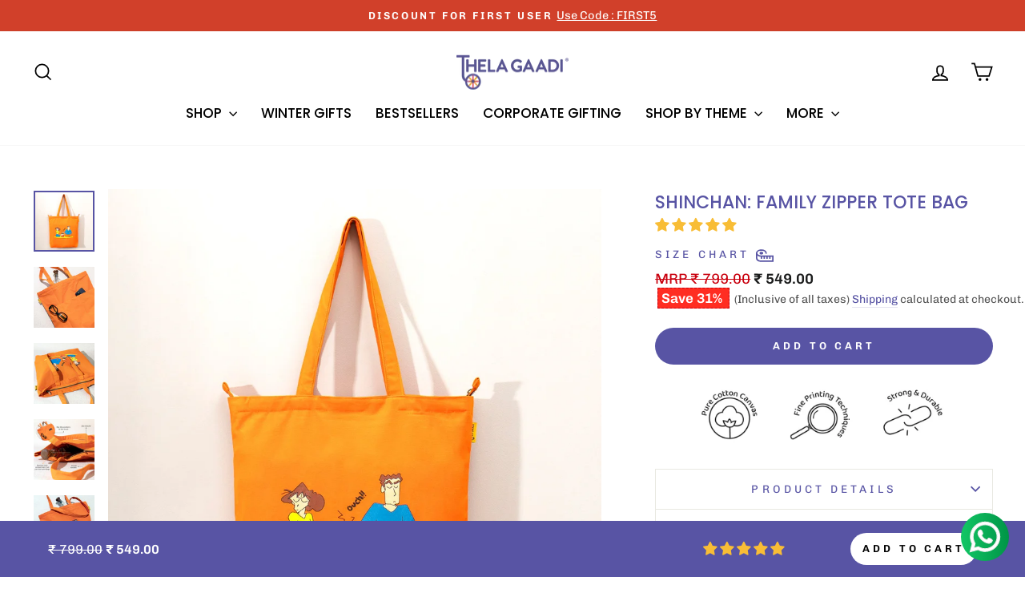

--- FILE ---
content_type: text/html; charset=utf-8
request_url: https://thelagaadi.com/collections/tote-bags/products/shinchan-shinchan-family-tote-bag-thela-gaadi
body_size: 40494
content:
<!doctype html>
<html class="no-js" lang="en" dir="ltr">
<head>
  <meta charset="utf-8">
  <meta http-equiv="X-UA-Compatible" content="IE=edge,chrome=1">
  <meta name="viewport" content="width=device-width,initial-scale=1">
  <meta name="theme-color" content="#5854a4">
  <link rel="canonical" href="https://thelagaadi.com/products/shinchan-shinchan-family-tote-bag-thela-gaadi">
  <link rel="preconnect" href="https://cdn.shopify.com" crossorigin>
  <link rel="preconnect" href="https://fonts.shopifycdn.com" crossorigin>
  <link rel="dns-prefetch" href="https://productreviews.shopifycdn.com">
  <link rel="dns-prefetch" href="https://ajax.googleapis.com">
  <link rel="dns-prefetch" href="https://maps.googleapis.com">
  <link rel="dns-prefetch" href="https://maps.gstatic.com"><link rel="shortcut icon" href="//thelagaadi.com/cdn/shop/files/imageedit_1_9347166959_c5b306a7-de6e-48b6-89e8-bb9bb9851afc_32x32.png?v=1613696492" type="image/png" /><title>Shinchan: Family Zipper Tote Bag
&ndash; Thela Gaadi
</title>
<meta name="description" content="Our Shinchan tote bags are just the thing you need to embrace your notorious and playful side. Revive your inner child with this colourful tote bag. Whether it&#39;s going to work, running errands, or enjoying a beautiful day out, this bag is your perfect companion, just like your favourite childhood friend Shinchan. There">
     <script data-cfasync="false" src="https://cdn.fixvitals.com/resources/preload" ></script>
    
<meta property="og:site_name" content="Thela Gaadi">
  <meta property="og:url" content="https://thelagaadi.com/products/shinchan-shinchan-family-tote-bag-thela-gaadi">
  <meta property="og:title" content="Shinchan: Family Zipper Tote Bag">
  <meta property="og:type" content="product">
  <meta property="og:description" content="Our Shinchan tote bags are just the thing you need to embrace your notorious and playful side. Revive your inner child with this colourful tote bag. Whether it&#39;s going to work, running errands, or enjoying a beautiful day out, this bag is your perfect companion, just like your favourite childhood friend Shinchan. There"><meta property="og:image" content="http://thelagaadi.com/cdn/shop/files/Shinchan-Family-Zipper-Tote-Bag.jpg?v=1689414961">
    <meta property="og:image:secure_url" content="https://thelagaadi.com/cdn/shop/files/Shinchan-Family-Zipper-Tote-Bag.jpg?v=1689414961">
    <meta property="og:image:width" content="1500">
    <meta property="og:image:height" content="1500"><meta name="twitter:site" content="@ThelaGaadi">
  <meta name="twitter:card" content="summary_large_image">
  <meta name="twitter:title" content="Shinchan: Family Zipper Tote Bag">
  <meta name="twitter:description" content="Our Shinchan tote bags are just the thing you need to embrace your notorious and playful side. Revive your inner child with this colourful tote bag. Whether it&#39;s going to work, running errands, or enjoying a beautiful day out, this bag is your perfect companion, just like your favourite childhood friend Shinchan. There">

     <script data-cfasync="false" src="https://cdn.fixvitals.com/resources/lazyload" ></script>
    
<style data-shopify>@font-face {
  font-family: Poppins;
  font-weight: 500;
  font-style: normal;
  font-display: swap;
  src: url("//thelagaadi.com/cdn/fonts/poppins/poppins_n5.ad5b4b72b59a00358afc706450c864c3c8323842.woff2") format("woff2"),
       url("//thelagaadi.com/cdn/fonts/poppins/poppins_n5.33757fdf985af2d24b32fcd84c9a09224d4b2c39.woff") format("woff");
}

  @font-face {
  font-family: Chivo;
  font-weight: 400;
  font-style: normal;
  font-display: swap;
  src: url("//thelagaadi.com/cdn/fonts/chivo/chivo_n4.059fadbbf52d9f02350103459eb216e4b24c4661.woff2") format("woff2"),
       url("//thelagaadi.com/cdn/fonts/chivo/chivo_n4.f2f8fca8b7ff9f510fa7f09ffe5448b3504bccf5.woff") format("woff");
}


  @font-face {
  font-family: Chivo;
  font-weight: 600;
  font-style: normal;
  font-display: swap;
  src: url("//thelagaadi.com/cdn/fonts/chivo/chivo_n6.f9638c62d721d8e9a4edb2157536aca06555a2ef.woff2") format("woff2"),
       url("//thelagaadi.com/cdn/fonts/chivo/chivo_n6.e2c28a3a706d80ac835c3a5f137e27b4f07db7ec.woff") format("woff");
}

  @font-face {
  font-family: Chivo;
  font-weight: 400;
  font-style: italic;
  font-display: swap;
  src: url("//thelagaadi.com/cdn/fonts/chivo/chivo_i4.95e9c0ba514943a715970b2897b31bdfdc9132b8.woff2") format("woff2"),
       url("//thelagaadi.com/cdn/fonts/chivo/chivo_i4.31da6515f3970f86ac14321ace1609bd161f315f.woff") format("woff");
}

  @font-face {
  font-family: Chivo;
  font-weight: 600;
  font-style: italic;
  font-display: swap;
  src: url("//thelagaadi.com/cdn/fonts/chivo/chivo_i6.5767b197b8abe5b516960b7c1e7738b6d04fdebf.woff2") format("woff2"),
       url("//thelagaadi.com/cdn/fonts/chivo/chivo_i6.033221d07b29152a54db12ae33504526b58cfb0e.woff") format("woff");
}

</style><link href="//thelagaadi.com/cdn/shop/t/90/assets/theme.css?v=376092083141394391733111767" rel="stylesheet" type="text/css" media="all" />
<style data-shopify>:root {
    --typeHeaderPrimary: Poppins;
    --typeHeaderFallback: sans-serif;
    --typeHeaderSize: 26px;
    --typeHeaderWeight: 500;
    --typeHeaderLineHeight: 1.5;
    --typeHeaderSpacing: 0.0em;

    --typeBasePrimary:Chivo;
    --typeBaseFallback:sans-serif;
    --typeBaseSize: 17px;
    --typeBaseWeight: 400;
    --typeBaseSpacing: 0.0em;
    --typeBaseLineHeight: 1.4;
    --typeBaselineHeightMinus01: 1.3;

    --typeCollectionTitle: 19px;

    --iconWeight: 4px;
    --iconLinecaps: miter;

    
        --buttonRadius: 50px;
    

    --colorGridOverlayOpacity: 0.0;
    }

    .placeholder-content {
    background-image: linear-gradient(100deg, #e5e5e5 40%, #dddddd 63%, #e5e5e5 79%);
    }</style><!--   Devraj js -->	
  <link href="//thelagaadi.com/cdn/shop/t/90/assets/custom.css?v=7037475680717698381727350946" rel="stylesheet" type="text/css" media="all" />	
  <link href="//thelagaadi.com/cdn/shop/t/90/assets/slick.css?v=98340474046176884051727350946" rel="stylesheet" type="text/css" media="all" />	
  <link href="//thelagaadi.com/cdn/shop/t/90/assets/slick-theme.css?v=72476527442473313531727350946" rel="stylesheet" type="text/css" media="all" />	
  <script type="text/javascript" src="//code.jquery.com/jquery-1.11.0.min.js"></script>	
  <script type="text/javascript" src="//code.jquery.com/jquery-migrate-1.2.1.min.js"></script>	
  <script src="//thelagaadi.com/cdn/shop/t/90/assets/slick.min.js?v=137854379748585577071727350946" defer="defer"></script>	
  <!--   End Devraj js -->
  
  <script>
    document.documentElement.className = document.documentElement.className.replace('no-js', 'js');

    window.theme = window.theme || {};
    theme.routes = {
      home: "/",
      cart: "/cart.js",
      cartPage: "/cart",
      cartAdd: "/cart/add.js",
      cartChange: "/cart/change.js",
      search: "/search",
      predictiveSearch: "/search/suggest"
    };
    theme.strings = {
      soldOut: "Sold Out",
      unavailable: "Unavailable",
      inStockLabel: "In stock, ready to ship",
      oneStockLabel: "Low stock - [count] item left",
      otherStockLabel: "Low stock - [count] items left",
      willNotShipUntil: "Ready to ship [date]",
      willBeInStockAfter: "Back in stock [date]",
      waitingForStock: "Inventory on the way",
      savePrice: "Save [saved_amount]",
      cartEmpty: "Your cart is currently empty.",
      cartTermsConfirmation: "You must agree with the terms and conditions of sales to check out",
      searchCollections: "Collections",
      searchPages: "Pages",
      searchArticles: "Articles",
      productFrom: "from ",
      maxQuantity: "You can only have [quantity] of [title] in your cart."
    };
    theme.settings = {
      cartType: "drawer",
      isCustomerTemplate: false,
      moneyFormat: "₹ {{amount}}",
      saveType: "percent",
      productImageSize: "natural",
      productImageCover: true,
      predictiveSearch: true,
      predictiveSearchType: null,
      predictiveSearchVendor: false,
      predictiveSearchPrice: false,
      quickView: false,
      themeName: 'Impulse',
      themeVersion: "7.4.0"
    };
  </script>

  <script>window.performance && window.performance.mark && window.performance.mark('shopify.content_for_header.start');</script><meta name="google-site-verification" content="O_t8iLfrkNxFLzZ0WX3a8j-GdlfVSxXPL7Htr4BQuMU">
<meta id="shopify-digital-wallet" name="shopify-digital-wallet" content="/26322578/digital_wallets/dialog">
<link rel="alternate" type="application/json+oembed" href="https://thelagaadi.com/products/shinchan-shinchan-family-tote-bag-thela-gaadi.oembed">
<script async="async" src="/checkouts/internal/preloads.js?locale=en-IN"></script>
<script id="shopify-features" type="application/json">{"accessToken":"3308ef7880593b96677d43965562be5b","betas":["rich-media-storefront-analytics"],"domain":"thelagaadi.com","predictiveSearch":true,"shopId":26322578,"locale":"en"}</script>
<script>var Shopify = Shopify || {};
Shopify.shop = "thelagaadi.myshopify.com";
Shopify.locale = "en";
Shopify.currency = {"active":"INR","rate":"1.0"};
Shopify.country = "IN";
Shopify.theme = {"name":"Speed Optimized : CT Working BR","id":129164869680,"schema_name":"Impulse","schema_version":"7.4.0","theme_store_id":857,"role":"main"};
Shopify.theme.handle = "null";
Shopify.theme.style = {"id":null,"handle":null};
Shopify.cdnHost = "thelagaadi.com/cdn";
Shopify.routes = Shopify.routes || {};
Shopify.routes.root = "/";</script>
<script type="module">!function(o){(o.Shopify=o.Shopify||{}).modules=!0}(window);</script>
<script>!function(o){function n(){var o=[];function n(){o.push(Array.prototype.slice.apply(arguments))}return n.q=o,n}var t=o.Shopify=o.Shopify||{};t.loadFeatures=n(),t.autoloadFeatures=n()}(window);</script>
<script id="shop-js-analytics" type="application/json">{"pageType":"product"}</script>
<script defer="defer" async type="module" src="//thelagaadi.com/cdn/shopifycloud/shop-js/modules/v2/client.init-shop-cart-sync_COMZFrEa.en.esm.js"></script>
<script defer="defer" async type="module" src="//thelagaadi.com/cdn/shopifycloud/shop-js/modules/v2/chunk.common_CdXrxk3f.esm.js"></script>
<script type="module">
  await import("//thelagaadi.com/cdn/shopifycloud/shop-js/modules/v2/client.init-shop-cart-sync_COMZFrEa.en.esm.js");
await import("//thelagaadi.com/cdn/shopifycloud/shop-js/modules/v2/chunk.common_CdXrxk3f.esm.js");

  window.Shopify.SignInWithShop?.initShopCartSync?.({"fedCMEnabled":true,"windoidEnabled":true});

</script>
<script id="__st">var __st={"a":26322578,"offset":19800,"reqid":"1ec23b05-02ef-45dc-ac16-1b241e87d1c6-1763111400","pageurl":"thelagaadi.com\/collections\/tote-bags\/products\/shinchan-shinchan-family-tote-bag-thela-gaadi","u":"f1fb5d9c8e2c","p":"product","rtyp":"product","rid":7196654207024};</script>
<script>window.ShopifyPaypalV4VisibilityTracking = true;</script>
<script id="captcha-bootstrap">!function(){'use strict';const t='contact',e='account',n='new_comment',o=[[t,t],['blogs',n],['comments',n],[t,'customer']],c=[[e,'customer_login'],[e,'guest_login'],[e,'recover_customer_password'],[e,'create_customer']],r=t=>t.map((([t,e])=>`form[action*='/${t}']:not([data-nocaptcha='true']) input[name='form_type'][value='${e}']`)).join(','),a=t=>()=>t?[...document.querySelectorAll(t)].map((t=>t.form)):[];function s(){const t=[...o],e=r(t);return a(e)}const i='password',u='form_key',d=['recaptcha-v3-token','g-recaptcha-response','h-captcha-response',i],f=()=>{try{return window.sessionStorage}catch{return}},m='__shopify_v',_=t=>t.elements[u];function p(t,e,n=!1){try{const o=window.sessionStorage,c=JSON.parse(o.getItem(e)),{data:r}=function(t){const{data:e,action:n}=t;return t[m]||n?{data:e,action:n}:{data:t,action:n}}(c);for(const[e,n]of Object.entries(r))t.elements[e]&&(t.elements[e].value=n);n&&o.removeItem(e)}catch(o){console.error('form repopulation failed',{error:o})}}const l='form_type',E='cptcha';function T(t){t.dataset[E]=!0}const w=window,h=w.document,L='Shopify',v='ce_forms',y='captcha';let A=!1;((t,e)=>{const n=(g='f06e6c50-85a8-45c8-87d0-21a2b65856fe',I='https://cdn.shopify.com/shopifycloud/storefront-forms-hcaptcha/ce_storefront_forms_captcha_hcaptcha.v1.5.2.iife.js',D={infoText:'Protected by hCaptcha',privacyText:'Privacy',termsText:'Terms'},(t,e,n)=>{const o=w[L][v],c=o.bindForm;if(c)return c(t,g,e,D).then(n);var r;o.q.push([[t,g,e,D],n]),r=I,A||(h.body.append(Object.assign(h.createElement('script'),{id:'captcha-provider',async:!0,src:r})),A=!0)});var g,I,D;w[L]=w[L]||{},w[L][v]=w[L][v]||{},w[L][v].q=[],w[L][y]=w[L][y]||{},w[L][y].protect=function(t,e){n(t,void 0,e),T(t)},Object.freeze(w[L][y]),function(t,e,n,w,h,L){const[v,y,A,g]=function(t,e,n){const i=e?o:[],u=t?c:[],d=[...i,...u],f=r(d),m=r(i),_=r(d.filter((([t,e])=>n.includes(e))));return[a(f),a(m),a(_),s()]}(w,h,L),I=t=>{const e=t.target;return e instanceof HTMLFormElement?e:e&&e.form},D=t=>v().includes(t);t.addEventListener('submit',(t=>{const e=I(t);if(!e)return;const n=D(e)&&!e.dataset.hcaptchaBound&&!e.dataset.recaptchaBound,o=_(e),c=g().includes(e)&&(!o||!o.value);(n||c)&&t.preventDefault(),c&&!n&&(function(t){try{if(!f())return;!function(t){const e=f();if(!e)return;const n=_(t);if(!n)return;const o=n.value;o&&e.removeItem(o)}(t);const e=Array.from(Array(32),(()=>Math.random().toString(36)[2])).join('');!function(t,e){_(t)||t.append(Object.assign(document.createElement('input'),{type:'hidden',name:u})),t.elements[u].value=e}(t,e),function(t,e){const n=f();if(!n)return;const o=[...t.querySelectorAll(`input[type='${i}']`)].map((({name:t})=>t)),c=[...d,...o],r={};for(const[a,s]of new FormData(t).entries())c.includes(a)||(r[a]=s);n.setItem(e,JSON.stringify({[m]:1,action:t.action,data:r}))}(t,e)}catch(e){console.error('failed to persist form',e)}}(e),e.submit())}));const S=(t,e)=>{t&&!t.dataset[E]&&(n(t,e.some((e=>e===t))),T(t))};for(const o of['focusin','change'])t.addEventListener(o,(t=>{const e=I(t);D(e)&&S(e,y())}));const B=e.get('form_key'),M=e.get(l),P=B&&M;t.addEventListener('DOMContentLoaded',(()=>{const t=y();if(P)for(const e of t)e.elements[l].value===M&&p(e,B);[...new Set([...A(),...v().filter((t=>'true'===t.dataset.shopifyCaptcha))])].forEach((e=>S(e,t)))}))}(h,new URLSearchParams(w.location.search),n,t,e,['guest_login'])})(!0,!0)}();</script>
<script integrity="sha256-52AcMU7V7pcBOXWImdc/TAGTFKeNjmkeM1Pvks/DTgc=" data-source-attribution="shopify.loadfeatures" defer="defer" src="//thelagaadi.com/cdn/shopifycloud/storefront/assets/storefront/load_feature-81c60534.js" crossorigin="anonymous"></script>
<script data-source-attribution="shopify.dynamic_checkout.dynamic.init">var Shopify=Shopify||{};Shopify.PaymentButton=Shopify.PaymentButton||{isStorefrontPortableWallets:!0,init:function(){window.Shopify.PaymentButton.init=function(){};var t=document.createElement("script");t.src="https://thelagaadi.com/cdn/shopifycloud/portable-wallets/latest/portable-wallets.en.js",t.type="module",document.head.appendChild(t)}};
</script>
<script data-source-attribution="shopify.dynamic_checkout.buyer_consent">
  function portableWalletsHideBuyerConsent(e){var t=document.getElementById("shopify-buyer-consent"),n=document.getElementById("shopify-subscription-policy-button");t&&n&&(t.classList.add("hidden"),t.setAttribute("aria-hidden","true"),n.removeEventListener("click",e))}function portableWalletsShowBuyerConsent(e){var t=document.getElementById("shopify-buyer-consent"),n=document.getElementById("shopify-subscription-policy-button");t&&n&&(t.classList.remove("hidden"),t.removeAttribute("aria-hidden"),n.addEventListener("click",e))}window.Shopify?.PaymentButton&&(window.Shopify.PaymentButton.hideBuyerConsent=portableWalletsHideBuyerConsent,window.Shopify.PaymentButton.showBuyerConsent=portableWalletsShowBuyerConsent);
</script>
<script data-source-attribution="shopify.dynamic_checkout.cart.bootstrap">document.addEventListener("DOMContentLoaded",(function(){function t(){return document.querySelector("shopify-accelerated-checkout-cart, shopify-accelerated-checkout")}if(t())Shopify.PaymentButton.init();else{new MutationObserver((function(e,n){t()&&(Shopify.PaymentButton.init(),n.disconnect())})).observe(document.body,{childList:!0,subtree:!0})}}));
</script>

<script>window.performance && window.performance.mark && window.performance.mark('shopify.content_for_header.end');</script>

  <script src="//thelagaadi.com/cdn/shop/t/90/assets/vendor-scripts-v11.js" defer="defer"></script><script src="//thelagaadi.com/cdn/shop/t/90/assets/theme.js?v=66447858802808184731727350946" defer="defer"></script>

<!--   Devraj js -->	
     <script src="//ajax.googleapis.com/ajax/libs/jquery/3.4.1/jquery.min.js" ></script>	
     <script src="//cdnjs.cloudflare.com/ajax/libs/jQuery.Marquee/1.5.0/jquery.marquee.min.js"></script>	
     <script src="//thelagaadi.com/cdn/shop/t/90/assets/custom.js?v=156766572218810608331727350946" defer="defer"></script>	
<!--  End Devraj js -->
  <script type="text/javascript">
    (function(c,l,a,r,i,t,y){
        c[a]=c[a]||function(){(c[a].q=c[a].q||[]).push(arguments)};
        t=l.createElement(r);t.async=1;t.src="https://www.clarity.ms/tag/"+i;
        y=l.getElementsByTagName(r)[0];y.parentNode.insertBefore(t,y);
    })(window, document, "clarity", "script", "eg4hlko48c");
</script>
<!-- BEGIN app block: shopify://apps/simprosys-google-shopping-feed/blocks/core_settings_block/1f0b859e-9fa6-4007-97e8-4513aff5ff3b --><!-- BEGIN: GSF App Core Tags & Scripts by Simprosys Google Shopping Feed -->









<!-- END: GSF App Core Tags & Scripts by Simprosys Google Shopping Feed -->
<!-- END app block --><!-- BEGIN app block: shopify://apps/judge-me-reviews/blocks/judgeme_core/61ccd3b1-a9f2-4160-9fe9-4fec8413e5d8 --><!-- Start of Judge.me Core -->




<link rel="dns-prefetch" href="https://cdnwidget.judge.me">
<link rel="dns-prefetch" href="https://cdn.judge.me">
<link rel="dns-prefetch" href="https://cdn1.judge.me">
<link rel="dns-prefetch" href="https://api.judge.me">

<script data-cfasync='false' class='jdgm-settings-script'>window.jdgmSettings={"pagination":5,"disable_web_reviews":false,"badge_no_review_text":"0","badge_n_reviews_text":"{{ n }}  reviews","badge_star_color":"#f8bd36","hide_badge_preview_if_no_reviews":true,"badge_hide_text":false,"enforce_center_preview_badge":false,"widget_title":"Customer Reviews","widget_open_form_text":"Write a review","widget_close_form_text":"Cancel review","widget_refresh_page_text":"Refresh page","widget_summary_text":"Based on {{ number_of_reviews }} review/reviews","widget_no_review_text":"Be the first to write a review","widget_name_field_text":"Name","widget_verified_name_field_text":"Verified Name (public)","widget_name_placeholder_text":"Enter your name (public)","widget_required_field_error_text":"This field is required.","widget_email_field_text":"Email","widget_verified_email_field_text":"Verified Email (private, can not be edited)","widget_email_placeholder_text":"Enter your email (private)","widget_email_field_error_text":"Please enter a valid email address.","widget_rating_field_text":"Rating","widget_review_title_field_text":"Review Title","widget_review_title_placeholder_text":"Give your review a title","widget_review_body_field_text":"Review","widget_review_body_placeholder_text":"Write your comments here","widget_pictures_field_text":"Picture/Video (optional)","widget_submit_review_text":"Submit Review","widget_submit_verified_review_text":"Submit Verified Review","widget_submit_success_msg_with_auto_publish":"Thank you! Please refresh the page in a few moments to see your review. You can remove or edit your review by logging into \u003ca href='https://judge.me/login' target='_blank' rel='nofollow noopener'\u003eJudge.me\u003c/a\u003e","widget_submit_success_msg_no_auto_publish":"Thank you! Your review will be published as soon as it is approved by the shop admin. You can remove or edit your review by logging into \u003ca href='https://judge.me/login' target='_blank' rel='nofollow noopener'\u003eJudge.me\u003c/a\u003e","widget_show_default_reviews_out_of_total_text":"Showing {{ n_reviews_shown }} out of {{ n_reviews }} reviews.","widget_show_all_link_text":"Show all","widget_show_less_link_text":"Show less","widget_author_said_text":"{{ reviewer_name }} said:","widget_days_text":"{{ n }} days ago","widget_weeks_text":"{{ n }} week/weeks ago","widget_months_text":"{{ n }} month/months ago","widget_years_text":"{{ n }} year/years ago","widget_yesterday_text":"Yesterday","widget_today_text":"Today","widget_replied_text":"\u003e\u003e {{ shop_name }} replied:","widget_read_more_text":"Read more","widget_rating_filter_see_all_text":"See all reviews","widget_sorting_most_recent_text":"Most Recent","widget_sorting_highest_rating_text":"Highest Rating","widget_sorting_lowest_rating_text":"Lowest Rating","widget_sorting_with_pictures_text":"Only Pictures","widget_sorting_most_helpful_text":"Most Helpful","widget_open_question_form_text":"Ask a question","widget_reviews_subtab_text":"Reviews","widget_questions_subtab_text":"Questions","widget_question_label_text":"Question","widget_answer_label_text":"Answer","widget_question_placeholder_text":"Write your question here","widget_submit_question_text":"Submit Question","widget_question_submit_success_text":"Thank you for your question! We will notify you once it gets answered.","widget_star_color":"#f8bd36","verified_badge_text":"Verified","verified_badge_placement":"left-of-reviewer-name","widget_hide_border":false,"widget_social_share":false,"widget_thumb":false,"widget_review_location_show":false,"all_reviews_include_out_of_store_products":true,"all_reviews_out_of_store_text":"(out of store)","all_reviews_product_name_prefix_text":"about","enable_review_pictures":true,"enable_question_anwser":false,"widget_theme":"leex","review_date_format":"dd/mm/yyyy","widget_product_reviews_subtab_text":"Product Reviews","widget_shop_reviews_subtab_text":"Shop Reviews","widget_write_a_store_review_text":"Write a Store Review","widget_other_languages_heading":"Reviews in Other Languages","widget_sorting_pictures_first_text":"Pictures First","show_pictures_on_all_rev_page_mobile":true,"floating_tab_button_name":"★ Reviews","floating_tab_title":"Let customers speak for us","floating_tab_url":"","floating_tab_url_enabled":false,"all_reviews_text_badge_text":"Customers rate us {{ shop.metafields.judgeme.all_reviews_rating | round: 1 }}/5 based on {{ shop.metafields.judgeme.all_reviews_count }} reviews.","all_reviews_text_badge_text_branded_style":"{{ shop.metafields.judgeme.all_reviews_rating | round: 1 }} out of 5 stars based on {{ shop.metafields.judgeme.all_reviews_count }} reviews","all_reviews_text_badge_url":"","featured_carousel_title":"People Love Us","featured_carousel_count_text":"from {{ n }} reviews","featured_carousel_url":"","featured_carousel_arrows_on_the_sides":true,"featured_carousel_width":90,"verified_count_badge_url":"","picture_reminder_submit_button":"Upload Pictures","enable_review_videos":true,"widget_sorting_videos_first_text":"Videos First","widget_review_pending_text":"Pending","featured_carousel_items_for_large_screen":4,"remove_microdata_snippet":true,"preview_badge_no_question_text":"No questions","preview_badge_n_question_text":"{{ number_of_questions }} question/questions","widget_search_bar_placeholder":"Search reviews","widget_sorting_verified_only_text":"Verified only","featured_carousel_theme":"compact","featured_carousel_show_date":false,"featured_carousel_show_product":false,"featured_carousel_more_reviews_button_text":"Read more reviews","featured_carousel_view_product_button_text":"View product","all_reviews_page_load_more_text":"Load More Reviews","widget_advanced_speed_features":5,"widget_public_name_text":"displayed publicly like","default_reviewer_name_has_non_latin":true,"widget_reviewer_anonymous":"Anonymous","medals_widget_title":"Judge.me Review Medals","widget_invalid_yt_video_url_error_text":"Not a YouTube video URL","widget_max_length_field_error_text":"Please enter no more than {0} characters.","widget_verified_by_shop_text":"Verified by Shop","widget_show_photo_gallery":true,"widget_load_with_code_splitting":true,"widget_ugc_title":"Made by us, Shared by you","widget_ugc_subtitle":"Tag us to see your picture featured in our page","widget_ugc_arrows_color":"#ffffff","widget_ugc_primary_button_text":"Buy Now","widget_ugc_secondary_button_text":"Load More","widget_ugc_reviews_button_text":"View Reviews","widget_primary_color":"#5854a4","widget_secondary_color":"#000000","widget_summary_average_rating_text":"{{ average_rating }} out of 5","widget_media_grid_title":"Customer photos \u0026 videos","widget_media_grid_see_more_text":"See more","widget_round_style":true,"widget_show_product_medals":false,"widget_verified_by_judgeme_text":"Verified by Judge.me","widget_show_store_medals":false,"widget_verified_by_judgeme_text_in_store_medals":"Verified by Judge.me","widget_media_field_exceed_quantity_message":"Sorry, we can only accept {{ max_media }} for one review.","widget_media_field_exceed_limit_message":"{{ file_name }} is too large, please select a {{ media_type }} less than {{ size_limit }}MB.","widget_review_submitted_text":"Review Submitted!","widget_question_submitted_text":"Question Submitted!","widget_close_form_text_question":"Cancel","widget_write_your_answer_here_text":"Write your answer here","widget_enabled_branded_link":true,"widget_show_collected_by_judgeme":false,"widget_collected_by_judgeme_text":"collected by Judge.me","widget_load_more_text":"Load More","widget_full_review_text":"Full Review","widget_read_more_reviews_text":"Read More Reviews","widget_read_questions_text":"Read Questions","widget_questions_and_answers_text":"Questions \u0026 Answers","widget_verified_by_text":"Verified by","widget_verified_text":"Verified","widget_number_of_reviews_text":"{{ number_of_reviews }} reviews","widget_back_button_text":"Back","widget_next_button_text":"Next","widget_custom_forms_filter_button":"Filters","how_reviews_are_collected":"How reviews are collected?","widget_show_review_keywords":true,"widget_gdpr_statement":"How we use your data: We’ll only contact you about the review you left, and only if necessary. By submitting your review, you agree to Judge.me’s \u003ca href='https://judge.me/terms' target='_blank' rel='nofollow noopener'\u003eterms\u003c/a\u003e, \u003ca href='https://judge.me/privacy' target='_blank' rel='nofollow noopener'\u003eprivacy\u003c/a\u003e and \u003ca href='https://judge.me/content-policy' target='_blank' rel='nofollow noopener'\u003econtent\u003c/a\u003e policies.","review_snippet_widget_round_border_style":true,"review_snippet_widget_card_color":"#FFFFFF","review_snippet_widget_slider_arrows_background_color":"#FFFFFF","review_snippet_widget_slider_arrows_color":"#000000","review_snippet_widget_star_color":"#108474","all_reviews_product_variant_label_text":"Variant: ","widget_show_verified_branding":false,"transparency_badges_collected_via_store_invite_text":"Review collected via store invitation","transparency_badges_from_another_provider_text":"Review collected from another provider","transparency_badges_collected_from_store_visitor_text":"Review collected from a store visitor","transparency_badges_written_in_google_text":"Review written in Google","transparency_badges_written_in_etsy_text":"Review written in Etsy","transparency_badges_written_in_shop_app_text":"Review written in Shop App","transparency_badges_earned_reward_text":"Review earned a reward for future purchase","preview_badge_collection_page_install_preference":true,"preview_badge_home_page_install_preference":true,"preview_badge_product_page_install_preference":true,"review_widget_install_preference":"bottom","review_widget_best_location":true,"platform":"shopify","branding_url":"https://app.judge.me/reviews","branding_text":"Powered by Judge.me","locale":"en","reply_name":"Thela Gaadi","widget_version":"3.0","footer":true,"autopublish":true,"review_dates":true,"enable_custom_form":false,"shop_use_review_site":false,"enable_multi_locales_translations":true,"can_be_branded":true,"reply_name_text":"Thela Gaadi"};</script> <style class='jdgm-settings-style'>.jdgm-xx{left:0}:root{--jdgm-primary-color: #5854a4;--jdgm-secondary-color: rgba(88,84,164,0.1);--jdgm-star-color: #f8bd36;--jdgm-write-review-text-color: white;--jdgm-write-review-bg-color: #5854a4;--jdgm-paginate-color: #5854a4;--jdgm-border-radius: 10;--jdgm-reviewer-name-color: #5854a4}.jdgm-histogram__bar-content{background-color:#5854a4}.jdgm-rev[data-verified-buyer=true] .jdgm-rev__icon.jdgm-rev__icon:after,.jdgm-rev__buyer-badge.jdgm-rev__buyer-badge{color:white;background-color:#5854a4}.jdgm-review-widget--small .jdgm-gallery.jdgm-gallery .jdgm-gallery__thumbnail-link:nth-child(8) .jdgm-gallery__thumbnail-wrapper.jdgm-gallery__thumbnail-wrapper:before{content:"See more"}@media only screen and (min-width: 768px){.jdgm-gallery.jdgm-gallery .jdgm-gallery__thumbnail-link:nth-child(8) .jdgm-gallery__thumbnail-wrapper.jdgm-gallery__thumbnail-wrapper:before{content:"See more"}}.jdgm-preview-badge .jdgm-star.jdgm-star{color:#f8bd36}.jdgm-prev-badge[data-average-rating='0.00']{display:none !important}.jdgm-author-all-initials{display:none !important}.jdgm-author-last-initial{display:none !important}.jdgm-rev-widg__title{visibility:hidden}.jdgm-rev-widg__summary-text{visibility:hidden}.jdgm-prev-badge__text{visibility:hidden}.jdgm-rev__prod-link-prefix:before{content:'about'}.jdgm-rev__variant-label:before{content:'Variant: '}.jdgm-rev__out-of-store-text:before{content:'(out of store)'}@media only screen and (min-width: 768px){.jdgm-rev__pics .jdgm-rev_all-rev-page-picture-separator,.jdgm-rev__pics .jdgm-rev__product-picture{display:none}}.jdgm-verified-count-badget[data-from-snippet="true"]{display:none !important}.jdgm-carousel-wrapper[data-from-snippet="true"]{display:none !important}.jdgm-all-reviews-text[data-from-snippet="true"]{display:none !important}.jdgm-medals-section[data-from-snippet="true"]{display:none !important}.jdgm-ugc-media-wrapper[data-from-snippet="true"]{display:none !important}.jdgm-review-snippet-widget .jdgm-rev-snippet-widget__cards-container .jdgm-rev-snippet-card{border-radius:8px;background:#fff}.jdgm-review-snippet-widget .jdgm-rev-snippet-widget__cards-container .jdgm-rev-snippet-card__rev-rating .jdgm-star{color:#108474}.jdgm-review-snippet-widget .jdgm-rev-snippet-widget__prev-btn,.jdgm-review-snippet-widget .jdgm-rev-snippet-widget__next-btn{border-radius:50%;background:#fff}.jdgm-review-snippet-widget .jdgm-rev-snippet-widget__prev-btn>svg,.jdgm-review-snippet-widget .jdgm-rev-snippet-widget__next-btn>svg{fill:#000}.jdgm-full-rev-modal.rev-snippet-widget .jm-mfp-container .jm-mfp-content,.jdgm-full-rev-modal.rev-snippet-widget .jm-mfp-container .jdgm-full-rev__icon,.jdgm-full-rev-modal.rev-snippet-widget .jm-mfp-container .jdgm-full-rev__pic-img,.jdgm-full-rev-modal.rev-snippet-widget .jm-mfp-container .jdgm-full-rev__reply{border-radius:8px}.jdgm-full-rev-modal.rev-snippet-widget .jm-mfp-container .jdgm-full-rev[data-verified-buyer="true"] .jdgm-full-rev__icon::after{border-radius:8px}.jdgm-full-rev-modal.rev-snippet-widget .jm-mfp-container .jdgm-full-rev .jdgm-rev__buyer-badge{border-radius:calc( 8px / 2 )}.jdgm-full-rev-modal.rev-snippet-widget .jm-mfp-container .jdgm-full-rev .jdgm-full-rev__replier::before{content:'Thela Gaadi'}.jdgm-full-rev-modal.rev-snippet-widget .jm-mfp-container .jdgm-full-rev .jdgm-full-rev__product-button{border-radius:calc( 8px * 6 )}
</style> <style class='jdgm-settings-style'></style> <script data-cfasync="false" type="text/javascript" async src="https://cdnwidget.judge.me/shopify_v2/leex.js" id="judgeme_widget_leex_js"></script>
<link id="judgeme_widget_leex_css" rel="stylesheet" type="text/css" media="nope!" onload="this.media='all'" href="https://cdnwidget.judge.me/widget_v3/theme/leex.css">

  
  
  
  <style class='jdgm-miracle-styles'>
  @-webkit-keyframes jdgm-spin{0%{-webkit-transform:rotate(0deg);-ms-transform:rotate(0deg);transform:rotate(0deg)}100%{-webkit-transform:rotate(359deg);-ms-transform:rotate(359deg);transform:rotate(359deg)}}@keyframes jdgm-spin{0%{-webkit-transform:rotate(0deg);-ms-transform:rotate(0deg);transform:rotate(0deg)}100%{-webkit-transform:rotate(359deg);-ms-transform:rotate(359deg);transform:rotate(359deg)}}@font-face{font-family:'JudgemeStar';src:url("[data-uri]") format("woff");font-weight:normal;font-style:normal}.jdgm-star{font-family:'JudgemeStar';display:inline !important;text-decoration:none !important;padding:0 4px 0 0 !important;margin:0 !important;font-weight:bold;opacity:1;-webkit-font-smoothing:antialiased;-moz-osx-font-smoothing:grayscale}.jdgm-star:hover{opacity:1}.jdgm-star:last-of-type{padding:0 !important}.jdgm-star.jdgm--on:before{content:"\e000"}.jdgm-star.jdgm--off:before{content:"\e001"}.jdgm-star.jdgm--half:before{content:"\e002"}.jdgm-widget *{margin:0;line-height:1.4;-webkit-box-sizing:border-box;-moz-box-sizing:border-box;box-sizing:border-box;-webkit-overflow-scrolling:touch}.jdgm-hidden{display:none !important;visibility:hidden !important}.jdgm-temp-hidden{display:none}.jdgm-spinner{width:40px;height:40px;margin:auto;border-radius:50%;border-top:2px solid #eee;border-right:2px solid #eee;border-bottom:2px solid #eee;border-left:2px solid #ccc;-webkit-animation:jdgm-spin 0.8s infinite linear;animation:jdgm-spin 0.8s infinite linear}.jdgm-spinner:empty{display:block}.jdgm-prev-badge{display:block !important}

</style>


  
  
   


<script data-cfasync='false' class='jdgm-script'>
!function(e){window.jdgm=window.jdgm||{},jdgm.CDN_HOST="https://cdnwidget.judge.me/",jdgm.API_HOST="https://api.judge.me/",jdgm.CDN_BASE_URL="https://cdn.shopify.com/extensions/019a77e4-a374-7df4-972d-32c540d9a1b8/judgeme-extensions-202/assets/",
jdgm.docReady=function(d){(e.attachEvent?"complete"===e.readyState:"loading"!==e.readyState)?
setTimeout(d,0):e.addEventListener("DOMContentLoaded",d)},jdgm.loadCSS=function(d,t,o,a){
!o&&jdgm.loadCSS.requestedUrls.indexOf(d)>=0||(jdgm.loadCSS.requestedUrls.push(d),
(a=e.createElement("link")).rel="stylesheet",a.class="jdgm-stylesheet",a.media="nope!",
a.href=d,a.onload=function(){this.media="all",t&&setTimeout(t)},e.body.appendChild(a))},
jdgm.loadCSS.requestedUrls=[],jdgm.loadJS=function(e,d){var t=new XMLHttpRequest;
t.onreadystatechange=function(){4===t.readyState&&(Function(t.response)(),d&&d(t.response))},
t.open("GET",e),t.send()},jdgm.docReady((function(){(window.jdgmLoadCSS||e.querySelectorAll(
".jdgm-widget, .jdgm-all-reviews-page").length>0)&&(jdgmSettings.widget_load_with_code_splitting?
parseFloat(jdgmSettings.widget_version)>=3?jdgm.loadCSS(jdgm.CDN_HOST+"widget_v3/base.css"):
jdgm.loadCSS(jdgm.CDN_HOST+"widget/base.css"):jdgm.loadCSS(jdgm.CDN_HOST+"shopify_v2.css"),
jdgm.loadJS(jdgm.CDN_HOST+"loader.js"))}))}(document);
</script>
<noscript><link rel="stylesheet" type="text/css" media="all" href="https://cdnwidget.judge.me/shopify_v2.css"></noscript>

<!-- BEGIN app snippet: theme_fix_tags --><script>
  (function() {
    var jdgmThemeFixes = {"125389799472":{"html":"","css":"","js":""}};
    if (!jdgmThemeFixes) return;
    var thisThemeFix = jdgmThemeFixes[Shopify.theme.id];
    if (!thisThemeFix) return;

    if (thisThemeFix.html) {
      document.addEventListener("DOMContentLoaded", function() {
        var htmlDiv = document.createElement('div');
        htmlDiv.classList.add('jdgm-theme-fix-html');
        htmlDiv.innerHTML = thisThemeFix.html;
        document.body.append(htmlDiv);
      });
    };

    if (thisThemeFix.css) {
      var styleTag = document.createElement('style');
      styleTag.classList.add('jdgm-theme-fix-style');
      styleTag.innerHTML = thisThemeFix.css;
      document.head.append(styleTag);
    };

    if (thisThemeFix.js) {
      var scriptTag = document.createElement('script');
      scriptTag.classList.add('jdgm-theme-fix-script');
      scriptTag.innerHTML = thisThemeFix.js;
      document.head.append(scriptTag);
    };
  })();
</script>
<!-- END app snippet -->
<!-- End of Judge.me Core -->



<!-- END app block --><link href="https://cdn.shopify.com/extensions/019a7ca0-d742-7194-b47c-02494486776c/corner-79/assets/cornerWidget.css" rel="stylesheet" type="text/css" media="all">
<script src="https://cdn.shopify.com/extensions/9118a869-43ed-4a7b-9a43-d1dbca3b0281/forms-2271/assets/shopify-forms-loader.js" type="text/javascript" defer="defer"></script>
<script src="https://cdn.shopify.com/extensions/019a77e4-a374-7df4-972d-32c540d9a1b8/judgeme-extensions-202/assets/loader.js" type="text/javascript" defer="defer"></script>
<link href="https://monorail-edge.shopifysvc.com" rel="dns-prefetch">
<script>(function(){if ("sendBeacon" in navigator && "performance" in window) {try {var session_token_from_headers = performance.getEntriesByType('navigation')[0].serverTiming.find(x => x.name == '_s').description;} catch {var session_token_from_headers = undefined;}var session_cookie_matches = document.cookie.match(/_shopify_s=([^;]*)/);var session_token_from_cookie = session_cookie_matches && session_cookie_matches.length === 2 ? session_cookie_matches[1] : "";var session_token = session_token_from_headers || session_token_from_cookie || "";function handle_abandonment_event(e) {var entries = performance.getEntries().filter(function(entry) {return /monorail-edge.shopifysvc.com/.test(entry.name);});if (!window.abandonment_tracked && entries.length === 0) {window.abandonment_tracked = true;var currentMs = Date.now();var navigation_start = performance.timing.navigationStart;var payload = {shop_id: 26322578,url: window.location.href,navigation_start,duration: currentMs - navigation_start,session_token,page_type: "product"};window.navigator.sendBeacon("https://monorail-edge.shopifysvc.com/v1/produce", JSON.stringify({schema_id: "online_store_buyer_site_abandonment/1.1",payload: payload,metadata: {event_created_at_ms: currentMs,event_sent_at_ms: currentMs}}));}}window.addEventListener('pagehide', handle_abandonment_event);}}());</script>
<script id="web-pixels-manager-setup">(function e(e,d,r,n,o){if(void 0===o&&(o={}),!Boolean(null===(a=null===(i=window.Shopify)||void 0===i?void 0:i.analytics)||void 0===a?void 0:a.replayQueue)){var i,a;window.Shopify=window.Shopify||{};var t=window.Shopify;t.analytics=t.analytics||{};var s=t.analytics;s.replayQueue=[],s.publish=function(e,d,r){return s.replayQueue.push([e,d,r]),!0};try{self.performance.mark("wpm:start")}catch(e){}var l=function(){var e={modern:/Edge?\/(1{2}[4-9]|1[2-9]\d|[2-9]\d{2}|\d{4,})\.\d+(\.\d+|)|Firefox\/(1{2}[4-9]|1[2-9]\d|[2-9]\d{2}|\d{4,})\.\d+(\.\d+|)|Chrom(ium|e)\/(9{2}|\d{3,})\.\d+(\.\d+|)|(Maci|X1{2}).+ Version\/(15\.\d+|(1[6-9]|[2-9]\d|\d{3,})\.\d+)([,.]\d+|)( \(\w+\)|)( Mobile\/\w+|) Safari\/|Chrome.+OPR\/(9{2}|\d{3,})\.\d+\.\d+|(CPU[ +]OS|iPhone[ +]OS|CPU[ +]iPhone|CPU IPhone OS|CPU iPad OS)[ +]+(15[._]\d+|(1[6-9]|[2-9]\d|\d{3,})[._]\d+)([._]\d+|)|Android:?[ /-](13[3-9]|1[4-9]\d|[2-9]\d{2}|\d{4,})(\.\d+|)(\.\d+|)|Android.+Firefox\/(13[5-9]|1[4-9]\d|[2-9]\d{2}|\d{4,})\.\d+(\.\d+|)|Android.+Chrom(ium|e)\/(13[3-9]|1[4-9]\d|[2-9]\d{2}|\d{4,})\.\d+(\.\d+|)|SamsungBrowser\/([2-9]\d|\d{3,})\.\d+/,legacy:/Edge?\/(1[6-9]|[2-9]\d|\d{3,})\.\d+(\.\d+|)|Firefox\/(5[4-9]|[6-9]\d|\d{3,})\.\d+(\.\d+|)|Chrom(ium|e)\/(5[1-9]|[6-9]\d|\d{3,})\.\d+(\.\d+|)([\d.]+$|.*Safari\/(?![\d.]+ Edge\/[\d.]+$))|(Maci|X1{2}).+ Version\/(10\.\d+|(1[1-9]|[2-9]\d|\d{3,})\.\d+)([,.]\d+|)( \(\w+\)|)( Mobile\/\w+|) Safari\/|Chrome.+OPR\/(3[89]|[4-9]\d|\d{3,})\.\d+\.\d+|(CPU[ +]OS|iPhone[ +]OS|CPU[ +]iPhone|CPU IPhone OS|CPU iPad OS)[ +]+(10[._]\d+|(1[1-9]|[2-9]\d|\d{3,})[._]\d+)([._]\d+|)|Android:?[ /-](13[3-9]|1[4-9]\d|[2-9]\d{2}|\d{4,})(\.\d+|)(\.\d+|)|Mobile Safari.+OPR\/([89]\d|\d{3,})\.\d+\.\d+|Android.+Firefox\/(13[5-9]|1[4-9]\d|[2-9]\d{2}|\d{4,})\.\d+(\.\d+|)|Android.+Chrom(ium|e)\/(13[3-9]|1[4-9]\d|[2-9]\d{2}|\d{4,})\.\d+(\.\d+|)|Android.+(UC? ?Browser|UCWEB|U3)[ /]?(15\.([5-9]|\d{2,})|(1[6-9]|[2-9]\d|\d{3,})\.\d+)\.\d+|SamsungBrowser\/(5\.\d+|([6-9]|\d{2,})\.\d+)|Android.+MQ{2}Browser\/(14(\.(9|\d{2,})|)|(1[5-9]|[2-9]\d|\d{3,})(\.\d+|))(\.\d+|)|K[Aa][Ii]OS\/(3\.\d+|([4-9]|\d{2,})\.\d+)(\.\d+|)/},d=e.modern,r=e.legacy,n=navigator.userAgent;return n.match(d)?"modern":n.match(r)?"legacy":"unknown"}(),u="modern"===l?"modern":"legacy",c=(null!=n?n:{modern:"",legacy:""})[u],f=function(e){return[e.baseUrl,"/wpm","/b",e.hashVersion,"modern"===e.buildTarget?"m":"l",".js"].join("")}({baseUrl:d,hashVersion:r,buildTarget:u}),m=function(e){var d=e.version,r=e.bundleTarget,n=e.surface,o=e.pageUrl,i=e.monorailEndpoint;return{emit:function(e){var a=e.status,t=e.errorMsg,s=(new Date).getTime(),l=JSON.stringify({metadata:{event_sent_at_ms:s},events:[{schema_id:"web_pixels_manager_load/3.1",payload:{version:d,bundle_target:r,page_url:o,status:a,surface:n,error_msg:t},metadata:{event_created_at_ms:s}}]});if(!i)return console&&console.warn&&console.warn("[Web Pixels Manager] No Monorail endpoint provided, skipping logging."),!1;try{return self.navigator.sendBeacon.bind(self.navigator)(i,l)}catch(e){}var u=new XMLHttpRequest;try{return u.open("POST",i,!0),u.setRequestHeader("Content-Type","text/plain"),u.send(l),!0}catch(e){return console&&console.warn&&console.warn("[Web Pixels Manager] Got an unhandled error while logging to Monorail."),!1}}}}({version:r,bundleTarget:l,surface:e.surface,pageUrl:self.location.href,monorailEndpoint:e.monorailEndpoint});try{o.browserTarget=l,function(e){var d=e.src,r=e.async,n=void 0===r||r,o=e.onload,i=e.onerror,a=e.sri,t=e.scriptDataAttributes,s=void 0===t?{}:t,l=document.createElement("script"),u=document.querySelector("head"),c=document.querySelector("body");if(l.async=n,l.src=d,a&&(l.integrity=a,l.crossOrigin="anonymous"),s)for(var f in s)if(Object.prototype.hasOwnProperty.call(s,f))try{l.dataset[f]=s[f]}catch(e){}if(o&&l.addEventListener("load",o),i&&l.addEventListener("error",i),u)u.appendChild(l);else{if(!c)throw new Error("Did not find a head or body element to append the script");c.appendChild(l)}}({src:f,async:!0,onload:function(){if(!function(){var e,d;return Boolean(null===(d=null===(e=window.Shopify)||void 0===e?void 0:e.analytics)||void 0===d?void 0:d.initialized)}()){var d=window.webPixelsManager.init(e)||void 0;if(d){var r=window.Shopify.analytics;r.replayQueue.forEach((function(e){var r=e[0],n=e[1],o=e[2];d.publishCustomEvent(r,n,o)})),r.replayQueue=[],r.publish=d.publishCustomEvent,r.visitor=d.visitor,r.initialized=!0}}},onerror:function(){return m.emit({status:"failed",errorMsg:"".concat(f," has failed to load")})},sri:function(e){var d=/^sha384-[A-Za-z0-9+/=]+$/;return"string"==typeof e&&d.test(e)}(c)?c:"",scriptDataAttributes:o}),m.emit({status:"loading"})}catch(e){m.emit({status:"failed",errorMsg:(null==e?void 0:e.message)||"Unknown error"})}}})({shopId: 26322578,storefrontBaseUrl: "https://thelagaadi.com",extensionsBaseUrl: "https://extensions.shopifycdn.com/cdn/shopifycloud/web-pixels-manager",monorailEndpoint: "https://monorail-edge.shopifysvc.com/unstable/produce_batch",surface: "storefront-renderer",enabledBetaFlags: ["2dca8a86"],webPixelsConfigList: [{"id":"600244272","configuration":"{\"webPixelName\":\"Judge.me\"}","eventPayloadVersion":"v1","runtimeContext":"STRICT","scriptVersion":"34ad157958823915625854214640f0bf","type":"APP","apiClientId":683015,"privacyPurposes":["ANALYTICS"],"dataSharingAdjustments":{"protectedCustomerApprovalScopes":["read_customer_email","read_customer_name","read_customer_personal_data","read_customer_phone"]}},{"id":"311984176","configuration":"{\"config\":\"{\\\"pixel_id\\\":\\\"G-CQN9B37TXF\\\",\\\"target_country\\\":\\\"IN\\\",\\\"gtag_events\\\":[{\\\"type\\\":\\\"search\\\",\\\"action_label\\\":[\\\"G-CQN9B37TXF\\\",\\\"AW-777492858\\\/_jcuCMr1yLkBEPqy3vIC\\\"]},{\\\"type\\\":\\\"begin_checkout\\\",\\\"action_label\\\":[\\\"G-CQN9B37TXF\\\",\\\"AW-777492858\\\/dFX1CMf1yLkBEPqy3vIC\\\"]},{\\\"type\\\":\\\"view_item\\\",\\\"action_label\\\":[\\\"G-CQN9B37TXF\\\",\\\"AW-777492858\\\/_rQZCMH1yLkBEPqy3vIC\\\",\\\"MC-9MG2YSCQN0\\\"]},{\\\"type\\\":\\\"purchase\\\",\\\"action_label\\\":[\\\"G-CQN9B37TXF\\\",\\\"AW-777492858\\\/NJKjCL71yLkBEPqy3vIC\\\",\\\"MC-9MG2YSCQN0\\\"]},{\\\"type\\\":\\\"page_view\\\",\\\"action_label\\\":[\\\"G-CQN9B37TXF\\\",\\\"AW-777492858\\\/a-MECLv1yLkBEPqy3vIC\\\",\\\"MC-9MG2YSCQN0\\\"]},{\\\"type\\\":\\\"add_payment_info\\\",\\\"action_label\\\":[\\\"G-CQN9B37TXF\\\",\\\"AW-777492858\\\/4wvkCM31yLkBEPqy3vIC\\\"]},{\\\"type\\\":\\\"add_to_cart\\\",\\\"action_label\\\":[\\\"G-CQN9B37TXF\\\",\\\"AW-777492858\\\/Qw8gCMT1yLkBEPqy3vIC\\\"]}],\\\"enable_monitoring_mode\\\":false}\"}","eventPayloadVersion":"v1","runtimeContext":"OPEN","scriptVersion":"b2a88bafab3e21179ed38636efcd8a93","type":"APP","apiClientId":1780363,"privacyPurposes":[],"dataSharingAdjustments":{"protectedCustomerApprovalScopes":["read_customer_address","read_customer_email","read_customer_name","read_customer_personal_data","read_customer_phone"]}},{"id":"147947568","configuration":"{\"pixel_id\":\"317397425778814\",\"pixel_type\":\"facebook_pixel\",\"metaapp_system_user_token\":\"-\"}","eventPayloadVersion":"v1","runtimeContext":"OPEN","scriptVersion":"ca16bc87fe92b6042fbaa3acc2fbdaa6","type":"APP","apiClientId":2329312,"privacyPurposes":["ANALYTICS","MARKETING","SALE_OF_DATA"],"dataSharingAdjustments":{"protectedCustomerApprovalScopes":["read_customer_address","read_customer_email","read_customer_name","read_customer_personal_data","read_customer_phone"]}},{"id":"65241136","eventPayloadVersion":"v1","runtimeContext":"LAX","scriptVersion":"1","type":"CUSTOM","privacyPurposes":["ANALYTICS"],"name":"Google Analytics tag (migrated)"},{"id":"shopify-app-pixel","configuration":"{}","eventPayloadVersion":"v1","runtimeContext":"STRICT","scriptVersion":"0450","apiClientId":"shopify-pixel","type":"APP","privacyPurposes":["ANALYTICS","MARKETING"]},{"id":"shopify-custom-pixel","eventPayloadVersion":"v1","runtimeContext":"LAX","scriptVersion":"0450","apiClientId":"shopify-pixel","type":"CUSTOM","privacyPurposes":["ANALYTICS","MARKETING"]}],isMerchantRequest: false,initData: {"shop":{"name":"Thela Gaadi","paymentSettings":{"currencyCode":"INR"},"myshopifyDomain":"thelagaadi.myshopify.com","countryCode":"IN","storefrontUrl":"https:\/\/thelagaadi.com"},"customer":null,"cart":null,"checkout":null,"productVariants":[{"price":{"amount":549.0,"currencyCode":"INR"},"product":{"title":"Shinchan: Family Zipper Tote Bag","vendor":"Thela Gaadi","id":"7196654207024","untranslatedTitle":"Shinchan: Family Zipper Tote Bag","url":"\/products\/shinchan-shinchan-family-tote-bag-thela-gaadi","type":"Tote Bag"},"id":"40762727333936","image":{"src":"\/\/thelagaadi.com\/cdn\/shop\/files\/Shinchan-Family-Zipper-Tote-Bag.jpg?v=1689414961"},"sku":"TOTE-SHIN-ORNG","title":"Default Title","untranslatedTitle":"Default Title"}],"purchasingCompany":null},},"https://thelagaadi.com/cdn","ae1676cfwd2530674p4253c800m34e853cb",{"modern":"","legacy":""},{"shopId":"26322578","storefrontBaseUrl":"https:\/\/thelagaadi.com","extensionBaseUrl":"https:\/\/extensions.shopifycdn.com\/cdn\/shopifycloud\/web-pixels-manager","surface":"storefront-renderer","enabledBetaFlags":"[\"2dca8a86\"]","isMerchantRequest":"false","hashVersion":"ae1676cfwd2530674p4253c800m34e853cb","publish":"custom","events":"[[\"page_viewed\",{}],[\"product_viewed\",{\"productVariant\":{\"price\":{\"amount\":549.0,\"currencyCode\":\"INR\"},\"product\":{\"title\":\"Shinchan: Family Zipper Tote Bag\",\"vendor\":\"Thela Gaadi\",\"id\":\"7196654207024\",\"untranslatedTitle\":\"Shinchan: Family Zipper Tote Bag\",\"url\":\"\/products\/shinchan-shinchan-family-tote-bag-thela-gaadi\",\"type\":\"Tote Bag\"},\"id\":\"40762727333936\",\"image\":{\"src\":\"\/\/thelagaadi.com\/cdn\/shop\/files\/Shinchan-Family-Zipper-Tote-Bag.jpg?v=1689414961\"},\"sku\":\"TOTE-SHIN-ORNG\",\"title\":\"Default Title\",\"untranslatedTitle\":\"Default Title\"}}]]"});</script><script>
  window.ShopifyAnalytics = window.ShopifyAnalytics || {};
  window.ShopifyAnalytics.meta = window.ShopifyAnalytics.meta || {};
  window.ShopifyAnalytics.meta.currency = 'INR';
  var meta = {"product":{"id":7196654207024,"gid":"gid:\/\/shopify\/Product\/7196654207024","vendor":"Thela Gaadi","type":"Tote Bag","variants":[{"id":40762727333936,"price":54900,"name":"Shinchan: Family Zipper Tote Bag","public_title":null,"sku":"TOTE-SHIN-ORNG"}],"remote":false},"page":{"pageType":"product","resourceType":"product","resourceId":7196654207024}};
  for (var attr in meta) {
    window.ShopifyAnalytics.meta[attr] = meta[attr];
  }
</script>
<script class="analytics">
  (function () {
    var customDocumentWrite = function(content) {
      var jquery = null;

      if (window.jQuery) {
        jquery = window.jQuery;
      } else if (window.Checkout && window.Checkout.$) {
        jquery = window.Checkout.$;
      }

      if (jquery) {
        jquery('body').append(content);
      }
    };

    var hasLoggedConversion = function(token) {
      if (token) {
        return document.cookie.indexOf('loggedConversion=' + token) !== -1;
      }
      return false;
    }

    var setCookieIfConversion = function(token) {
      if (token) {
        var twoMonthsFromNow = new Date(Date.now());
        twoMonthsFromNow.setMonth(twoMonthsFromNow.getMonth() + 2);

        document.cookie = 'loggedConversion=' + token + '; expires=' + twoMonthsFromNow;
      }
    }

    var trekkie = window.ShopifyAnalytics.lib = window.trekkie = window.trekkie || [];
    if (trekkie.integrations) {
      return;
    }
    trekkie.methods = [
      'identify',
      'page',
      'ready',
      'track',
      'trackForm',
      'trackLink'
    ];
    trekkie.factory = function(method) {
      return function() {
        var args = Array.prototype.slice.call(arguments);
        args.unshift(method);
        trekkie.push(args);
        return trekkie;
      };
    };
    for (var i = 0; i < trekkie.methods.length; i++) {
      var key = trekkie.methods[i];
      trekkie[key] = trekkie.factory(key);
    }
    trekkie.load = function(config) {
      trekkie.config = config || {};
      trekkie.config.initialDocumentCookie = document.cookie;
      var first = document.getElementsByTagName('script')[0];
      var script = document.createElement('script');
      script.type = 'text/javascript';
      script.onerror = function(e) {
        var scriptFallback = document.createElement('script');
        scriptFallback.type = 'text/javascript';
        scriptFallback.onerror = function(error) {
                var Monorail = {
      produce: function produce(monorailDomain, schemaId, payload) {
        var currentMs = new Date().getTime();
        var event = {
          schema_id: schemaId,
          payload: payload,
          metadata: {
            event_created_at_ms: currentMs,
            event_sent_at_ms: currentMs
          }
        };
        return Monorail.sendRequest("https://" + monorailDomain + "/v1/produce", JSON.stringify(event));
      },
      sendRequest: function sendRequest(endpointUrl, payload) {
        // Try the sendBeacon API
        if (window && window.navigator && typeof window.navigator.sendBeacon === 'function' && typeof window.Blob === 'function' && !Monorail.isIos12()) {
          var blobData = new window.Blob([payload], {
            type: 'text/plain'
          });

          if (window.navigator.sendBeacon(endpointUrl, blobData)) {
            return true;
          } // sendBeacon was not successful

        } // XHR beacon

        var xhr = new XMLHttpRequest();

        try {
          xhr.open('POST', endpointUrl);
          xhr.setRequestHeader('Content-Type', 'text/plain');
          xhr.send(payload);
        } catch (e) {
          console.log(e);
        }

        return false;
      },
      isIos12: function isIos12() {
        return window.navigator.userAgent.lastIndexOf('iPhone; CPU iPhone OS 12_') !== -1 || window.navigator.userAgent.lastIndexOf('iPad; CPU OS 12_') !== -1;
      }
    };
    Monorail.produce('monorail-edge.shopifysvc.com',
      'trekkie_storefront_load_errors/1.1',
      {shop_id: 26322578,
      theme_id: 129164869680,
      app_name: "storefront",
      context_url: window.location.href,
      source_url: "//thelagaadi.com/cdn/s/trekkie.storefront.308893168db1679b4a9f8a086857af995740364f.min.js"});

        };
        scriptFallback.async = true;
        scriptFallback.src = '//thelagaadi.com/cdn/s/trekkie.storefront.308893168db1679b4a9f8a086857af995740364f.min.js';
        first.parentNode.insertBefore(scriptFallback, first);
      };
      script.async = true;
      script.src = '//thelagaadi.com/cdn/s/trekkie.storefront.308893168db1679b4a9f8a086857af995740364f.min.js';
      first.parentNode.insertBefore(script, first);
    };
    trekkie.load(
      {"Trekkie":{"appName":"storefront","development":false,"defaultAttributes":{"shopId":26322578,"isMerchantRequest":null,"themeId":129164869680,"themeCityHash":"5970345001287699891","contentLanguage":"en","currency":"INR","eventMetadataId":"99472859-0fa9-46b0-9f9c-9ee68664d029"},"isServerSideCookieWritingEnabled":true,"monorailRegion":"shop_domain","enabledBetaFlags":["f0df213a"]},"Session Attribution":{},"S2S":{"facebookCapiEnabled":true,"source":"trekkie-storefront-renderer","apiClientId":580111}}
    );

    var loaded = false;
    trekkie.ready(function() {
      if (loaded) return;
      loaded = true;

      window.ShopifyAnalytics.lib = window.trekkie;

      var originalDocumentWrite = document.write;
      document.write = customDocumentWrite;
      try { window.ShopifyAnalytics.merchantGoogleAnalytics.call(this); } catch(error) {};
      document.write = originalDocumentWrite;

      window.ShopifyAnalytics.lib.page(null,{"pageType":"product","resourceType":"product","resourceId":7196654207024,"shopifyEmitted":true});

      var match = window.location.pathname.match(/checkouts\/(.+)\/(thank_you|post_purchase)/)
      var token = match? match[1]: undefined;
      if (!hasLoggedConversion(token)) {
        setCookieIfConversion(token);
        window.ShopifyAnalytics.lib.track("Viewed Product",{"currency":"INR","variantId":40762727333936,"productId":7196654207024,"productGid":"gid:\/\/shopify\/Product\/7196654207024","name":"Shinchan: Family Zipper Tote Bag","price":"549.00","sku":"TOTE-SHIN-ORNG","brand":"Thela Gaadi","variant":null,"category":"Tote Bag","nonInteraction":true,"remote":false},undefined,undefined,{"shopifyEmitted":true});
      window.ShopifyAnalytics.lib.track("monorail:\/\/trekkie_storefront_viewed_product\/1.1",{"currency":"INR","variantId":40762727333936,"productId":7196654207024,"productGid":"gid:\/\/shopify\/Product\/7196654207024","name":"Shinchan: Family Zipper Tote Bag","price":"549.00","sku":"TOTE-SHIN-ORNG","brand":"Thela Gaadi","variant":null,"category":"Tote Bag","nonInteraction":true,"remote":false,"referer":"https:\/\/thelagaadi.com\/collections\/tote-bags\/products\/shinchan-shinchan-family-tote-bag-thela-gaadi"});
      }
    });


        var eventsListenerScript = document.createElement('script');
        eventsListenerScript.async = true;
        eventsListenerScript.src = "//thelagaadi.com/cdn/shopifycloud/storefront/assets/shop_events_listener-3da45d37.js";
        document.getElementsByTagName('head')[0].appendChild(eventsListenerScript);

})();</script>
  <script>
  if (!window.ga || (window.ga && typeof window.ga !== 'function')) {
    window.ga = function ga() {
      (window.ga.q = window.ga.q || []).push(arguments);
      if (window.Shopify && window.Shopify.analytics && typeof window.Shopify.analytics.publish === 'function') {
        window.Shopify.analytics.publish("ga_stub_called", {}, {sendTo: "google_osp_migration"});
      }
      console.error("Shopify's Google Analytics stub called with:", Array.from(arguments), "\nSee https://help.shopify.com/manual/promoting-marketing/pixels/pixel-migration#google for more information.");
    };
    if (window.Shopify && window.Shopify.analytics && typeof window.Shopify.analytics.publish === 'function') {
      window.Shopify.analytics.publish("ga_stub_initialized", {}, {sendTo: "google_osp_migration"});
    }
  }
</script>
<script
  defer
  src="https://thelagaadi.com/cdn/shopifycloud/perf-kit/shopify-perf-kit-2.1.2.min.js"
  data-application="storefront-renderer"
  data-shop-id="26322578"
  data-render-region="gcp-us-central1"
  data-page-type="product"
  data-theme-instance-id="129164869680"
  data-theme-name="Impulse"
  data-theme-version="7.4.0"
  data-monorail-region="shop_domain"
  data-resource-timing-sampling-rate="10"
  data-shs="true"
  data-shs-beacon="true"
  data-shs-export-with-fetch="true"
  data-shs-logs-sample-rate="1"
></script>
</head>

<body class="template-product" data-center-text="true" data-button_style="round" data-type_header_capitalize="true" data-type_headers_align_text="true" data-type_product_capitalize="true" data-swatch_style="round" >

<!-- APPHQ EDITS  -->
<style>
html body #slidecarthq .slidecarthq .header {
order: -9;
}

html body #slidecarthq .slidecarthq .announcements {
order: -8;
}

html body #slidecarthq .slidecarthq .rewards {
order: -7;
margin-top: 0;
}
</style>
<!-- END APPHQ EDITS  -->
  
  <a class="in-page-link visually-hidden skip-link" href="#MainContent">Skip to content</a>

  <div id="PageContainer" class="page-container">
    <div class="transition-body"><!-- BEGIN sections: header-group -->
<div id="shopify-section-sections--15925083209776__announcement" class="shopify-section shopify-section-group-header-group"><style></style>
  <div class="announcement-bar">
    <div class="page-width">
      <div class="slideshow-wrapper">
        <button type="button" class="visually-hidden slideshow__pause" data-id="sections--15925083209776__announcement" aria-live="polite">
          <span class="slideshow__pause-stop">
            <svg aria-hidden="true" focusable="false" role="presentation" class="icon icon-pause" viewBox="0 0 10 13"><path d="M0 0h3v13H0zm7 0h3v13H7z" fill-rule="evenodd"/></svg>
            <span class="icon__fallback-text">Pause slideshow</span>
          </span>
          <span class="slideshow__pause-play">
            <svg aria-hidden="true" focusable="false" role="presentation" class="icon icon-play" viewBox="18.24 17.35 24.52 28.3"><path fill="#323232" d="M22.1 19.151v25.5l20.4-13.489-20.4-12.011z"/></svg>
            <span class="icon__fallback-text">Play slideshow</span>
          </span>
        </button>

        <div
          id="AnnouncementSlider"
          class="announcement-slider"
          data-compact="true"
          data-block-count="2"><div
                id="AnnouncementSlide-announcement_JYmqdT"
                class="announcement-slider__slide"
                data-index="0"
                
              ><a class="announcement-link" href="/collections/bestsellers-1"><span class="announcement-text">discount for first user</span><span class="announcement-link-text">Use Code : FIRST5</span></a></div><div
                id="AnnouncementSlide-announcement_MHdJFq"
                class="announcement-slider__slide"
                data-index="1"
                
              ><a class="announcement-link" href="/collections/bestsellers-1"><span class="announcement-text">Free Gifts</span><span class="announcement-link-text">on 999 and above</span></a></div></div>
      </div>
    </div>
  </div>




<style> #shopify-section-sections--15925083209776__announcement .announcement-bar {margin-top: -1px;} </style></div><div id="shopify-section-sections--15925083209776__header" class="shopify-section shopify-section-group-header-group">

<div id="NavDrawer" class="drawer drawer--left">
  <div class="drawer__contents">
    <div class="drawer__fixed-header">
      <div class="drawer__header appear-animation appear-delay-1">
        <div class="h2 drawer__title"></div>
        <div class="drawer__close">
          <button type="button" class="drawer__close-button js-drawer-close">
            <svg aria-hidden="true" focusable="false" role="presentation" class="icon icon-close" viewBox="0 0 64 64"><title>icon-X</title><path d="m19 17.61 27.12 27.13m0-27.12L19 44.74"/></svg>
            <span class="icon__fallback-text">Close menu</span>
          </button>
        </div>
      </div>
    </div>
    <div class="drawer__scrollable">
      <ul class="mobile-nav mobile-nav--heading-style" role="navigation" aria-label="Primary"><li class="mobile-nav__item appear-animation appear-delay-2"><div class="mobile-nav__has-sublist"><a href="/collections"
                    class="mobile-nav__link mobile-nav__link--top-level"
                    id="Label-collections1"
                    >
                    Shop
                  </a>
                  <div class="mobile-nav__toggle">
                    <button type="button"
                      aria-controls="Linklist-collections1" aria-open="true"
                      aria-labelledby="Label-collections1"
                      class="collapsible-trigger collapsible--auto-height is-open"><span class="collapsible-trigger__icon collapsible-trigger__icon--open" role="presentation">
  <svg aria-hidden="true" focusable="false" role="presentation" class="icon icon--wide icon-chevron-down" viewBox="0 0 28 16"><path d="m1.57 1.59 12.76 12.77L27.1 1.59" stroke-width="2" stroke="#000" fill="none"/></svg>
</span>
</button>
                  </div></div><div id="Linklist-collections1"
                class="mobile-nav__sublist collapsible-content collapsible-content--all is-open"
                style="height: auto;">
                <div class="collapsible-content__inner">
                  <ul class="mobile-nav__sublist"><li class="mobile-nav__item">
                        <div class="mobile-nav__child-item"><a href="/collections/socks"
                              class="mobile-nav__link"
                              id="Sublabel-collections-socks1"
                              >

                              <!-- Devraj Code Start -->  
                              
                              
                              
                              <!-- Devraj Code End -->  

                              
                           <div class="manu_title_custom ">   Socks

                      <!-- Devraj Code Start -->
                        
                          
                          
                                                          
                              
                            
                          
                          
                        
                            <!-- Devraj Code End -->
                            
                           </div>
                            </a><button type="button"
                              aria-controls="Sublinklist-collections1-collections-socks1"
                              aria-labelledby="Sublabel-collections-socks1"
                              class="collapsible-trigger"><span class="collapsible-trigger__icon collapsible-trigger__icon--circle collapsible-trigger__icon--open" role="presentation">
  <svg aria-hidden="true" focusable="false" role="presentation" class="icon icon--wide icon-chevron-down" viewBox="0 0 28 16"><path d="m1.57 1.59 12.76 12.77L27.1 1.59" stroke-width="2" stroke="#000" fill="none"/></svg>
</span>
</button></div><div
                            id="Sublinklist-collections1-collections-socks1"
                            aria-labelledby="Sublabel-collections-socks1"
                            class="mobile-nav__sublist collapsible-content collapsible-content--all"
                            >
                            <div class="collapsible-content__inner">
                              <ul class="mobile-nav__grandchildlist"><li class="mobile-nav__item">
                                    <a href="/collections/ankle-length" class="mobile-nav__link">

                                      <!-- Devraj Code Start -->
                                      
                                        
                                        
                                          <img src="//thelagaadi.com/cdn/shop/files/low-cut-ankle-socks_200x.png?v=4471369532692463407" alt="" />    
                                        
                                      <!-- Devraj Code End -->
                                  
                                  <div class="manu_title_custom">Low Cut Ankle Socks

                      <!-- Devraj Code Start -->
                        
                          
                          
                                                          
                              
                                                      
                          
                        
                                  <!-- Devraj Code End -->  
                                  
                                  </div>
                                    </a>
                                  </li><li class="mobile-nav__item">
                                    <a href="/collections/above-ankle-socks" class="mobile-nav__link">

                                      <!-- Devraj Code Start -->
                                      
                                        
                                        
                                          <img src="//thelagaadi.com/cdn/shop/files/ankle-socks_200x.png?v=13069294107610843432" alt="" />    
                                        
                                      <!-- Devraj Code End -->
                                  
                                  <div class="manu_title_custom">Ankle Socks

                      <!-- Devraj Code Start -->
                        
                          
                          
                                                          
                              
                                                      
                          
                        
                                  <!-- Devraj Code End -->  
                                  
                                  </div>
                                    </a>
                                  </li><li class="mobile-nav__item">
                                    <a href="/collections/mid-crew-socks" class="mobile-nav__link">

                                      <!-- Devraj Code Start -->
                                      
                                        
                                        
                                          <img src="//thelagaadi.com/cdn/shop/files/mid-crew-socks_200x.png?v=16659874557886656715" alt="" />    
                                        
                                      <!-- Devraj Code End -->
                                  
                                  <div class="manu_title_custom">Mid-Crew Socks

                      <!-- Devraj Code Start -->
                        
                          
                          
                                                          
                              
                                                      
                          
                        
                                  <!-- Devraj Code End -->  
                                  
                                  </div>
                                    </a>
                                  </li><li class="mobile-nav__item">
                                    <a href="/collections/crew-length" class="mobile-nav__link">

                                      <!-- Devraj Code Start -->
                                      
                                        
                                        
                                          <img src="//thelagaadi.com/cdn/shop/files/calf-socks_200x.png?v=3909502429442070460" alt="" />    
                                        
                                      <!-- Devraj Code End -->
                                  
                                  <div class="manu_title_custom">Calf Socks 

                      <!-- Devraj Code Start -->
                        
                          
                          
                                                          
                              
                                                      
                          
                        
                                  <!-- Devraj Code End -->  
                                  
                                  </div>
                                    </a>
                                  </li><li class="mobile-nav__item">
                                    <a href="/collections/kids-socks" class="mobile-nav__link">

                                      <!-- Devraj Code Start -->
                                      
                                        
                                        
                                          <img src="//thelagaadi.com/cdn/shop/files/kids-socks_200x.png?v=7559101673482142581" alt="" />    
                                        
                                      <!-- Devraj Code End -->
                                  
                                  <div class="manu_title_custom">Kids Socks

                      <!-- Devraj Code Start -->
                        
                          
                          
                                                          
                              
                                                      
                          
                        
                                  <!-- Devraj Code End -->  
                                  
                                  </div>
                                    </a>
                                  </li></ul>
                            </div>
                          </div></li><li class="mobile-nav__item">
                        <div class="mobile-nav__child-item"><a href="/collections/other-accessories"
                              class="mobile-nav__link"
                              id="Sublabel-collections-other-accessories2"
                              >

                              <!-- Devraj Code Start -->  
                              
                              
                              
                              <!-- Devraj Code End -->  

                              
                           <div class="manu_title_custom ">   Other Accessories

                      <!-- Devraj Code Start -->
                        
                          
                          
                                                          
                              
                            
                          
                          
                        
                            <!-- Devraj Code End -->
                            
                           </div>
                            </a><button type="button"
                              aria-controls="Sublinklist-collections1-collections-other-accessories2"
                              aria-labelledby="Sublabel-collections-other-accessories2"
                              class="collapsible-trigger is-open"><span class="collapsible-trigger__icon collapsible-trigger__icon--circle collapsible-trigger__icon--open" role="presentation">
  <svg aria-hidden="true" focusable="false" role="presentation" class="icon icon--wide icon-chevron-down" viewBox="0 0 28 16"><path d="m1.57 1.59 12.76 12.77L27.1 1.59" stroke-width="2" stroke="#000" fill="none"/></svg>
</span>
</button></div><div
                            id="Sublinklist-collections1-collections-other-accessories2"
                            aria-labelledby="Sublabel-collections-other-accessories2"
                            class="mobile-nav__sublist collapsible-content collapsible-content--all is-open"
                            style="height: auto;">
                            <div class="collapsible-content__inner">
                              <ul class="mobile-nav__grandchildlist"><li class="mobile-nav__item">
                                    <a href="/collections/tote-bags" class="mobile-nav__link" data-active="true">

                                      <!-- Devraj Code Start -->
                                      
                                        
                                        
                                          <img src="//thelagaadi.com/cdn/shop/files/tote-bags_200x.png?v=6650603411752994691" alt="" />    
                                        
                                      <!-- Devraj Code End -->
                                  
                                  <div class="manu_title_custom">Tote Bags

                      <!-- Devraj Code Start -->
                        
                          
                          
                                                          
                              
                                                      
                          
                        
                                  <!-- Devraj Code End -->  
                                  
                                  </div>
                                    </a>
                                  </li><li class="mobile-nav__item">
                                    <a href="/collections/handkerchiefs" class="mobile-nav__link">

                                      <!-- Devraj Code Start -->
                                      
                                        
                                        
                                          <img src="//thelagaadi.com/cdn/shop/files/handkerchiefs_200x.png?v=867342636755394526" alt="" />    
                                        
                                      <!-- Devraj Code End -->
                                  
                                  <div class="manu_title_custom">Handkerchiefs

                      <!-- Devraj Code Start -->
                        
                          
                          
                                                          
                              
                                                      
                          
                        
                                  <!-- Devraj Code End -->  
                                  
                                  </div>
                                    </a>
                                  </li><li class="mobile-nav__item">
                                    <a href="/collections/eye-masks" class="mobile-nav__link">

                                      <!-- Devraj Code Start -->
                                      
                                        
                                        
                                          <img src="//thelagaadi.com/cdn/shop/files/eye-masks_200x.png?v=6321581170062338662" alt="" />    
                                        
                                      <!-- Devraj Code End -->
                                  
                                  <div class="manu_title_custom">Eye Masks

                      <!-- Devraj Code Start -->
                        
                          
                          
                                                          
                              
                                                      
                          
                        
                                  <!-- Devraj Code End -->  
                                  
                                  </div>
                                    </a>
                                  </li><li class="mobile-nav__item">
                                    <a href="/collections/boxer-shorts" class="mobile-nav__link">

                                      <!-- Devraj Code Start -->
                                      
                                        
                                        
                                          <img src="//thelagaadi.com/cdn/shop/files/boxer-shorts_200x.png?v=7083100615370058283" alt="" />    
                                        
                                      <!-- Devraj Code End -->
                                  
                                  <div class="manu_title_custom">Boxer Shorts

                      <!-- Devraj Code Start -->
                        
                          
                          
                                                          
                              
                                                      
                          
                        
                                  <!-- Devraj Code End -->  
                                  
                                  </div>
                                    </a>
                                  </li><li class="mobile-nav__item">
                                    <a href="/products/sock-wash-bag" class="mobile-nav__link">

                                      <!-- Devraj Code Start -->
                                      
                                        
                                        
                                          <img src="//thelagaadi.com/cdn/shop/files/sock-wash-bag_200x.png?v=12633517472106583450" alt="" />    
                                        
                                      <!-- Devraj Code End -->
                                  
                                  <div class="manu_title_custom">Sock Wash Bag

                      <!-- Devraj Code Start -->
                        
                          
                          
                                                          
                              
                                                      
                          
                        
                                  <!-- Devraj Code End -->  
                                  
                                  </div>
                                    </a>
                                  </li><li class="mobile-nav__item">
                                    <a href="/products/90s-playing-cards" class="mobile-nav__link">

                                      <!-- Devraj Code Start -->
                                      
                                        
                                        
                                          <img src="//thelagaadi.com/cdn/shop/files/playing-cards_200x.png?v=4636759925981656689" alt="" />    
                                        
                                      <!-- Devraj Code End -->
                                  
                                  <div class="manu_title_custom">Playing cards

                      <!-- Devraj Code Start -->
                        
                          
                          
                                                          
                              
                                                      
                          
                        
                                  <!-- Devraj Code End -->  
                                  
                                  </div>
                                    </a>
                                  </li></ul>
                            </div>
                          </div></li></ul>
                </div>
              </div></li><li class="mobile-nav__item appear-animation appear-delay-3"><a href="/collections/winter-gift-boxes" class="mobile-nav__link mobile-nav__link--top-level">Winter Gifts
              <!-- Devraj Code Start -->
                        
                          
                          
                                                          
                              
                                                      
                          
                        
                      <!-- Devraj Code End -->
              
              </a></li><li class="mobile-nav__item appear-animation appear-delay-4"><a href="/collections/bestsellers-1" class="mobile-nav__link mobile-nav__link--top-level">Bestsellers
              <!-- Devraj Code Start -->
                        
                          
                          
                                                          
                              
                                                      
                          
                        
                      <!-- Devraj Code End -->
              
              </a></li><li class="mobile-nav__item appear-animation appear-delay-5"><a href="/pages/corporate-gifting" class="mobile-nav__link mobile-nav__link--top-level">Corporate Gifting
              <!-- Devraj Code Start -->
                        
                          
                          
                                                          
                              
                                                      
                          
                        
                      <!-- Devraj Code End -->
              
              </a></li><li class="mobile-nav__item appear-animation appear-delay-6"><div class="mobile-nav__has-sublist"><a href="/collections/official-licensed-collection"
                    class="mobile-nav__link mobile-nav__link--top-level"
                    id="Label-collections-official-licensed-collection5"
                    >
                    Shop By Theme
                  </a>
                  <div class="mobile-nav__toggle">
                    <button type="button"
                      aria-controls="Linklist-collections-official-licensed-collection5"
                      aria-labelledby="Label-collections-official-licensed-collection5"
                      class="collapsible-trigger collapsible--auto-height"><span class="collapsible-trigger__icon collapsible-trigger__icon--open" role="presentation">
  <svg aria-hidden="true" focusable="false" role="presentation" class="icon icon--wide icon-chevron-down" viewBox="0 0 28 16"><path d="m1.57 1.59 12.76 12.77L27.1 1.59" stroke-width="2" stroke="#000" fill="none"/></svg>
</span>
</button>
                  </div></div><div id="Linklist-collections-official-licensed-collection5"
                class="mobile-nav__sublist collapsible-content collapsible-content--all"
                >
                <div class="collapsible-content__inner">
                  <ul class="mobile-nav__sublist"><li class="mobile-nav__item mobile-nav__item_full_width">
                        <div class="mobile-nav__child-item"><a href="/collections/tg-originals"
                              class="mobile-nav__link"
                              id="Sublabel-collections-tg-originals1"
                              >

                              <!-- Devraj Code Start -->  
                              
                              
                              
                                <img src="//thelagaadi.com/cdn/shop/files/tg-originals_200x.png?v=15169151689998403189" alt="" />    
                              
                              <!-- Devraj Code End -->  

                              
                           <div class="manu_title_custom ">   TG Originals

                      <!-- Devraj Code Start -->
                        
                          
                          
                                                          
                              
                            
                          
                          
                        
                            <!-- Devraj Code End -->
                            
                           </div>
                            </a></div></li><li class="mobile-nav__item mobile-nav__item_full_width">
                        <div class="mobile-nav__child-item"><a href="/collections/tom-jerry"
                              class="mobile-nav__link"
                              id="Sublabel-collections-tom-jerry2"
                              >

                              <!-- Devraj Code Start -->  
                              
                              
                              
                                <img src="//thelagaadi.com/cdn/shop/files/tom-jerry_200x.png?v=13340943631098665059" alt="" />    
                              
                              <!-- Devraj Code End -->  

                              
                           <div class="manu_title_custom ">   Tom &amp; Jerry

                      <!-- Devraj Code Start -->
                        
                          
                          
                                                          
                              
                            
                          
                          
                        
                            <!-- Devraj Code End -->
                            
                           </div>
                            </a></div></li><li class="mobile-nav__item mobile-nav__item_full_width">
                        <div class="mobile-nav__child-item"><a href="/collections/shinchan"
                              class="mobile-nav__link"
                              id="Sublabel-collections-shinchan3"
                              >

                              <!-- Devraj Code Start -->  
                              
                              
                              
                                <img src="//thelagaadi.com/cdn/shop/files/shinchan_200x.png?v=8913441394469926956" alt="" />    
                              
                              <!-- Devraj Code End -->  

                              
                           <div class="manu_title_custom ">   Shinchan

                      <!-- Devraj Code Start -->
                        
                          
                          
                                                          
                              
                            
                          
                          
                        
                            <!-- Devraj Code End -->
                            
                           </div>
                            </a></div></li><li class="mobile-nav__item mobile-nav__item_full_width">
                        <div class="mobile-nav__child-item"><a href="/collections/scooby-doo-collection"
                              class="mobile-nav__link"
                              id="Sublabel-collections-scooby-doo-collection4"
                              >

                              <!-- Devraj Code Start -->  
                              
                              
                              
                                <img src="//thelagaadi.com/cdn/shop/files/scooby-doo_200x.png?v=11380606094825596064" alt="" />    
                              
                              <!-- Devraj Code End -->  

                              
                           <div class="manu_title_custom ">   Scooby-Doo

                      <!-- Devraj Code Start -->
                        
                          
                          
                                                          
                              
                            
                          
                          
                        
                            <!-- Devraj Code End -->
                            
                           </div>
                            </a></div></li><li class="mobile-nav__item mobile-nav__item_full_width">
                        <div class="mobile-nav__child-item"><a href="/collections/the-flintstones"
                              class="mobile-nav__link"
                              id="Sublabel-collections-the-flintstones5"
                              >

                              <!-- Devraj Code Start -->  
                              
                              
                              
                                <img src="//thelagaadi.com/cdn/shop/files/the-flintstones_200x.png?v=7728047031471298857" alt="" />    
                              
                              <!-- Devraj Code End -->  

                              
                           <div class="manu_title_custom ">   The Flintstones

                      <!-- Devraj Code Start -->
                        
                          
                          
                                                          
                              
                            
                          
                          
                        
                            <!-- Devraj Code End -->
                            
                           </div>
                            </a></div></li><li class="mobile-nav__item mobile-nav__item_full_width">
                        <div class="mobile-nav__child-item"><a href="/collections/looney-tunes"
                              class="mobile-nav__link"
                              id="Sublabel-collections-looney-tunes6"
                              >

                              <!-- Devraj Code Start -->  
                              
                              
                              
                                <img src="//thelagaadi.com/cdn/shop/files/looney-tunes_200x.png?v=15497729572444310692" alt="" />    
                              
                              <!-- Devraj Code End -->  

                              
                           <div class="manu_title_custom ">   Looney Tunes

                      <!-- Devraj Code Start -->
                        
                          
                          
                                                          
                              
                            
                          
                          
                        
                            <!-- Devraj Code End -->
                            
                           </div>
                            </a></div></li><li class="mobile-nav__item mobile-nav__item_full_width">
                        <div class="mobile-nav__child-item"><a href="/collections/dexters-laboratory"
                              class="mobile-nav__link"
                              id="Sublabel-collections-dexters-laboratory7"
                              >

                              <!-- Devraj Code Start -->  
                              
                              
                              
                                <img src="//thelagaadi.com/cdn/shop/files/dexters-laboratory_200x.png?v=6935689738118037200" alt="" />    
                              
                              <!-- Devraj Code End -->  

                              
                           <div class="manu_title_custom ">   Dexters Laboratory

                      <!-- Devraj Code Start -->
                        
                          
                          
                                                          
                              
                            
                          
                          
                        
                            <!-- Devraj Code End -->
                            
                           </div>
                            </a></div></li><li class="mobile-nav__item mobile-nav__item_full_width">
                        <div class="mobile-nav__child-item"><a href="/collections/justice-league"
                              class="mobile-nav__link"
                              id="Sublabel-collections-justice-league8"
                              >

                              <!-- Devraj Code Start -->  
                              
                              
                              
                                <img src="//thelagaadi.com/cdn/shop/files/justice-league_200x.png?v=9620920121881298141" alt="" />    
                              
                              <!-- Devraj Code End -->  

                              
                           <div class="manu_title_custom ">   Justice League

                      <!-- Devraj Code Start -->
                        
                          
                          
                                                          
                              
                            
                          
                          
                        
                            <!-- Devraj Code End -->
                            
                           </div>
                            </a></div></li><li class="mobile-nav__item mobile-nav__item_full_width">
                        <div class="mobile-nav__child-item"><a href="/collections/powerpuff-girls"
                              class="mobile-nav__link"
                              id="Sublabel-collections-powerpuff-girls9"
                              >

                              <!-- Devraj Code Start -->  
                              
                              
                              
                                <img src="//thelagaadi.com/cdn/shop/files/powerpuff-girls_200x.png?v=4587591163041645811" alt="" />    
                              
                              <!-- Devraj Code End -->  

                              
                           <div class="manu_title_custom ">   Powerpuff Girls

                      <!-- Devraj Code Start -->
                        
                          
                          
                                                          
                              
                            
                          
                          
                        
                            <!-- Devraj Code End -->
                            
                           </div>
                            </a></div></li></ul>
                </div>
              </div></li><li class="mobile-nav__item appear-animation appear-delay-7"><div class="mobile-nav__has-sublist"><a href="/"
                    class="mobile-nav__link mobile-nav__link--top-level"
                    id="Label-6"
                    >
                    More
                  </a>
                  <div class="mobile-nav__toggle">
                    <button type="button"
                      aria-controls="Linklist-6"
                      aria-labelledby="Label-6"
                      class="collapsible-trigger collapsible--auto-height"><span class="collapsible-trigger__icon collapsible-trigger__icon--open" role="presentation">
  <svg aria-hidden="true" focusable="false" role="presentation" class="icon icon--wide icon-chevron-down" viewBox="0 0 28 16"><path d="m1.57 1.59 12.76 12.77L27.1 1.59" stroke-width="2" stroke="#000" fill="none"/></svg>
</span>
</button>
                  </div></div><div id="Linklist-6"
                class="mobile-nav__sublist collapsible-content collapsible-content--all"
                >
                <div class="collapsible-content__inner">
                  <ul class="mobile-nav__sublist"><li class="mobile-nav__item mobile-nav__item_full_width">
                        <div class="mobile-nav__child-item"><a href="/pages/reviews"
                              class="mobile-nav__link"
                              id="Sublabel-pages-reviews1"
                              >

                              <!-- Devraj Code Start -->  
                              
                              
                              
                              <!-- Devraj Code End -->  

                              
                           <div class="manu_title_custom ">   Reviews

                      <!-- Devraj Code Start -->
                        
                          
                          
                                                          
                              
                            
                          
                          
                        
                            <!-- Devraj Code End -->
                            
                           </div>
                            </a></div></li><li class="mobile-nav__item mobile-nav__item_full_width">
                        <div class="mobile-nav__child-item"><a href="/pages/about-us"
                              class="mobile-nav__link"
                              id="Sublabel-pages-about-us2"
                              >

                              <!-- Devraj Code Start -->  
                              
                              
                              
                              <!-- Devraj Code End -->  

                              
                           <div class="manu_title_custom ">   About Us

                      <!-- Devraj Code Start -->
                        
                          
                          
                                                          
                              
                            
                          
                          
                        
                            <!-- Devraj Code End -->
                            
                           </div>
                            </a></div></li><li class="mobile-nav__item mobile-nav__item_full_width">
                        <div class="mobile-nav__child-item"><a href="/blogs/all"
                              class="mobile-nav__link"
                              id="Sublabel-blogs-all3"
                              >

                              <!-- Devraj Code Start -->  
                              
                              
                              
                              <!-- Devraj Code End -->  

                              
                           <div class="manu_title_custom ">   Blogs

                      <!-- Devraj Code Start -->
                        
                          
                          
                                                          
                              
                            
                          
                          
                        
                            <!-- Devraj Code End -->
                            
                           </div>
                            </a></div></li><li class="mobile-nav__item mobile-nav__item_full_width">
                        <div class="mobile-nav__child-item"><a href="/pages/size-charts"
                              class="mobile-nav__link"
                              id="Sublabel-pages-size-charts4"
                              >

                              <!-- Devraj Code Start -->  
                              
                              
                              
                              <!-- Devraj Code End -->  

                              
                           <div class="manu_title_custom ">   Size charts

                      <!-- Devraj Code Start -->
                        
                          
                          
                                                          
                              
                            
                          
                          
                        
                            <!-- Devraj Code End -->
                            
                           </div>
                            </a></div></li><li class="mobile-nav__item mobile-nav__item_full_width">
                        <div class="mobile-nav__child-item"><a href="/pages/contact-us"
                              class="mobile-nav__link"
                              id="Sublabel-pages-contact-us5"
                              >

                              <!-- Devraj Code Start -->  
                              
                              
                              
                              <!-- Devraj Code End -->  

                              
                           <div class="manu_title_custom ">   Contact Us

                      <!-- Devraj Code Start -->
                        
                          
                          
                                                          
                              
                            
                          
                          
                        
                            <!-- Devraj Code End -->
                            
                           </div>
                            </a></div></li><li class="mobile-nav__item mobile-nav__item_full_width">
                        <div class="mobile-nav__child-item"><a href="/pages/faqs"
                              class="mobile-nav__link"
                              id="Sublabel-pages-faqs6"
                              >

                              <!-- Devraj Code Start -->  
                              
                              
                              
                              <!-- Devraj Code End -->  

                              
                           <div class="manu_title_custom ">   FAQs

                      <!-- Devraj Code Start -->
                        
                          
                          
                                                          
                              
                            
                          
                          
                        
                            <!-- Devraj Code End -->
                            
                           </div>
                            </a></div></li></ul>
                </div>
              </div></li><li class="mobile-nav__item mobile-nav__item--secondary">
            <div class="grid"><div class="grid__item one-half appear-animation appear-delay-8">
                  <a href="/account" class="mobile-nav__link">Log in
</a>
                </div></div>
          </li></ul><ul class="mobile-nav__social appear-animation appear-delay-9"><li class="mobile-nav__social-item">
            <a target="_blank" rel="noopener" href="https://www.instagram.com/thelagaadi" title="Thela Gaadi on Instagram">
              <svg aria-hidden="true" focusable="false" role="presentation" class="icon icon-instagram" viewBox="0 0 32 32"><title>instagram</title><path fill="#444" d="M16 3.094c4.206 0 4.7.019 6.363.094 1.538.069 2.369.325 2.925.544.738.287 1.262.625 1.813 1.175s.894 1.075 1.175 1.813c.212.556.475 1.387.544 2.925.075 1.662.094 2.156.094 6.363s-.019 4.7-.094 6.363c-.069 1.538-.325 2.369-.544 2.925-.288.738-.625 1.262-1.175 1.813s-1.075.894-1.813 1.175c-.556.212-1.387.475-2.925.544-1.663.075-2.156.094-6.363.094s-4.7-.019-6.363-.094c-1.537-.069-2.369-.325-2.925-.544-.737-.288-1.263-.625-1.813-1.175s-.894-1.075-1.175-1.813c-.212-.556-.475-1.387-.544-2.925-.075-1.663-.094-2.156-.094-6.363s.019-4.7.094-6.363c.069-1.537.325-2.369.544-2.925.287-.737.625-1.263 1.175-1.813s1.075-.894 1.813-1.175c.556-.212 1.388-.475 2.925-.544 1.662-.081 2.156-.094 6.363-.094zm0-2.838c-4.275 0-4.813.019-6.494.094-1.675.075-2.819.344-3.819.731-1.037.4-1.913.944-2.788 1.819S1.486 4.656 1.08 5.688c-.387 1-.656 2.144-.731 3.825-.075 1.675-.094 2.213-.094 6.488s.019 4.813.094 6.494c.075 1.675.344 2.819.731 3.825.4 1.038.944 1.913 1.819 2.788s1.756 1.413 2.788 1.819c1 .387 2.144.656 3.825.731s2.213.094 6.494.094 4.813-.019 6.494-.094c1.675-.075 2.819-.344 3.825-.731 1.038-.4 1.913-.944 2.788-1.819s1.413-1.756 1.819-2.788c.387-1 .656-2.144.731-3.825s.094-2.212.094-6.494-.019-4.813-.094-6.494c-.075-1.675-.344-2.819-.731-3.825-.4-1.038-.944-1.913-1.819-2.788s-1.756-1.413-2.788-1.819c-1-.387-2.144-.656-3.825-.731C20.812.275 20.275.256 16 .256z"/><path fill="#444" d="M16 7.912a8.088 8.088 0 0 0 0 16.175c4.463 0 8.087-3.625 8.087-8.088s-3.625-8.088-8.088-8.088zm0 13.338a5.25 5.25 0 1 1 0-10.5 5.25 5.25 0 1 1 0 10.5zM26.294 7.594a1.887 1.887 0 1 1-3.774.002 1.887 1.887 0 0 1 3.774-.003z"/></svg>
              <span class="icon__fallback-text">Instagram</span>
            </a>
          </li><li class="mobile-nav__social-item">
            <a target="_blank" rel="noopener" href="https://www.facebook.com/thelagaadi" title="Thela Gaadi on Facebook">
              <svg aria-hidden="true" focusable="false" role="presentation" class="icon icon-facebook" viewBox="0 0 14222 14222"><path d="M14222 7112c0 3549.352-2600.418 6491.344-6000 7024.72V9168h1657l315-2056H8222V5778c0-562 275-1111 1159-1111h897V2917s-814-139-1592-139c-1624 0-2686 984-2686 2767v1567H4194v2056h1806v4968.72C2600.418 13603.344 0 10661.352 0 7112 0 3184.703 3183.703 1 7111 1s7111 3183.703 7111 7111Zm-8222 7025c362 57 733 86 1111 86-377.945 0-749.003-29.485-1111-86.28Zm2222 0v-.28a7107.458 7107.458 0 0 1-167.717 24.267A7407.158 7407.158 0 0 0 8222 14137Zm-167.717 23.987C7745.664 14201.89 7430.797 14223 7111 14223c319.843 0 634.675-21.479 943.283-62.013Z"/></svg>
              <span class="icon__fallback-text">Facebook</span>
            </a>
          </li><li class="mobile-nav__social-item">
            <a target="_blank" rel="noopener" href="https://twitter.com/ThelaGaadi" title="Thela Gaadi on Twitter">
              <svg aria-hidden="true" focusable="false" role="presentation" class="icon icon-twitter" viewBox="0 0 32 32"><title>twitter</title><path fill="#444" d="M31.281 6.733q-1.304 1.924-3.13 3.26 0 .13.033.408t.033.408q0 2.543-.75 5.086t-2.282 4.858-3.635 4.108-5.053 2.869-6.341 1.076q-5.282 0-9.65-2.836.913.065 1.5.065 4.401 0 7.857-2.673-2.054-.033-3.668-1.255t-2.266-3.146q.554.13 1.206.13.88 0 1.663-.261-2.184-.456-3.619-2.184t-1.435-3.977v-.065q1.239.652 2.836.717-1.271-.848-2.021-2.233t-.75-2.983q0-1.63.815-3.195 2.38 2.967 5.754 4.678t7.319 1.907q-.228-.815-.228-1.434 0-2.608 1.858-4.45t4.532-1.842q1.304 0 2.51.522t2.054 1.467q2.152-.424 4.01-1.532-.685 2.217-2.771 3.488 1.989-.261 3.619-.978z"/></svg>
              <span class="icon__fallback-text">Twitter</span>
            </a>
          </li><li class="mobile-nav__social-item">
            <a target="_blank" rel="noopener" href="https://in.pinterest.com/thelagaadi1" title="Thela Gaadi on Pinterest">
              <svg aria-hidden="true" focusable="false" role="presentation" class="icon icon-pinterest" viewBox="0 0 256 256"><path d="M0 128.002c0 52.414 31.518 97.442 76.619 117.239-.36-8.938-.064-19.668 2.228-29.393 2.461-10.391 16.47-69.748 16.47-69.748s-4.089-8.173-4.089-20.252c0-18.969 10.994-33.136 24.686-33.136 11.643 0 17.268 8.745 17.268 19.217 0 11.704-7.465 29.211-11.304 45.426-3.207 13.578 6.808 24.653 20.203 24.653 24.252 0 40.586-31.149 40.586-68.055 0-28.054-18.895-49.052-53.262-49.052-38.828 0-63.017 28.956-63.017 61.3 0 11.152 3.288 19.016 8.438 25.106 2.368 2.797 2.697 3.922 1.84 7.134-.614 2.355-2.024 8.025-2.608 10.272-.852 3.242-3.479 4.401-6.409 3.204-17.884-7.301-26.213-26.886-26.213-48.902 0-36.361 30.666-79.961 91.482-79.961 48.87 0 81.035 35.364 81.035 73.325 0 50.213-27.916 87.726-69.066 87.726-13.819 0-26.818-7.47-31.271-15.955 0 0-7.431 29.492-9.005 35.187-2.714 9.869-8.026 19.733-12.883 27.421a127.897 127.897 0 0 0 36.277 5.249c70.684 0 127.996-57.309 127.996-128.005C256.001 57.309 198.689 0 128.005 0 57.314 0 0 57.309 0 128.002Z"/></svg>
              <span class="icon__fallback-text">Pinterest</span>
            </a>
          </li></ul>
    </div>
  </div>
</div>
<div id="CartDrawer" class="drawer drawer--right">
    <form id="CartDrawerForm" action="/cart" method="post" novalidate class="drawer__contents" data-location="cart-drawer">
      <div class="drawer__fixed-header">
        <div class="drawer__header appear-animation appear-delay-1">
          <div class="h2 drawer__title">Cart</div>
          <div class="drawer__close">
            <button type="button" class="drawer__close-button js-drawer-close">
              <svg aria-hidden="true" focusable="false" role="presentation" class="icon icon-close" viewBox="0 0 64 64"><title>icon-X</title><path d="m19 17.61 27.12 27.13m0-27.12L19 44.74"/></svg>
              <span class="icon__fallback-text">Close cart</span>
            </button>
          </div>
        </div>
      </div>

      <div class="drawer__inner">
        <div class="drawer__scrollable">
          <div data-products class="appear-animation appear-delay-2"></div>

          
        </div>

        <div class="drawer__footer appear-animation appear-delay-4">
          <div data-discounts>
            
          </div>

          <div class="cart__item-sub cart__item-row">
            <div class="ajaxcart__subtotal">Subtotal</div>
            <div data-subtotal>₹ 0.00</div>
          </div>

          <div class="cart__item-row text-center">
            <small>
              Shipping, taxes, and discount codes calculated at checkout.<br />
            </small>
          </div>

          

          <div class="cart__checkout-wrapper">
            <button type="submit" name="checkout" data-terms-required="false" class="btn cart__checkout">
              Check out
            </button>

            
          </div>
        </div>
      </div>

      <div class="drawer__cart-empty appear-animation appear-delay-2">
        <div class="drawer__scrollable">
          Your cart is currently empty.
        </div>
      </div>
    </form>
  </div><style>
  .site-nav__link,
  .site-nav__dropdown-link:not(.site-nav__dropdown-link--top-level) {
    font-size: 17px;
  }
  
    .site-nav__link, .mobile-nav__link--top-level {
      text-transform: uppercase;
      letter-spacing: 0.2em;
    }
    .mobile-nav__link--top-level {
      font-size: 1.1em;
    }
  

  

  
    .megamenu__collection-image {
      display: none;
    }
  
.site-header {
      box-shadow: 0 0 1px rgba(0,0,0,0.2);
    }

    .toolbar + .header-sticky-wrapper .site-header {
      border-top: 0;
    }</style>

<div data-section-id="sections--15925083209776__header" data-section-type="header"><div class="header-sticky-wrapper">
    <div id="HeaderWrapper" class="header-wrapper"><header
        id="SiteHeader"
        class="site-header site-header--heading-style"
        data-sticky="true"
        data-overlay="false">
        <div class="page-width">
          <div
            class="header-layout header-layout--center"
            data-logo-align="center"><div class="header-item header-item--left header-item--navigation"><div class="site-nav small--hide">
                      <a href="/search" class="site-nav__link site-nav__link--icon js-search-header">
                        <svg aria-hidden="true" focusable="false" role="presentation" class="icon icon-search" viewBox="0 0 64 64"><title>icon-search</title><path d="M47.16 28.58A18.58 18.58 0 1 1 28.58 10a18.58 18.58 0 0 1 18.58 18.58ZM54 54 41.94 42"/></svg>
                        <span class="icon__fallback-text">Search</span>
                      </a>
                    </div><div class="site-nav medium-up--hide">
                  <button
                    type="button"
                    class="site-nav__link site-nav__link--icon js-drawer-open-nav"
                    aria-controls="NavDrawer">
                    <svg aria-hidden="true" focusable="false" role="presentation" class="icon icon-hamburger" viewBox="0 0 64 64"><title>icon-hamburger</title><path d="M7 15h51M7 32h43M7 49h51"/></svg>
                    <span class="icon__fallback-text">Site navigation</span>
                  </button>
                </div>
              </div><div class="header-item header-item--logo"><style data-shopify>.header-item--logo,
    .header-layout--left-center .header-item--logo,
    .header-layout--left-center .header-item--icons {
      -webkit-box-flex: 0 1 140px;
      -ms-flex: 0 1 140px;
      flex: 0 1 140px;
    }

    @media only screen and (min-width: 769px) {
      .header-item--logo,
      .header-layout--left-center .header-item--logo,
      .header-layout--left-center .header-item--icons {
        -webkit-box-flex: 0 0 140px;
        -ms-flex: 0 0 140px;
        flex: 0 0 140px;
      }
    }

    .site-header__logo a {
      width: 140px;
    }
    .is-light .site-header__logo .logo--inverted {
      width: 140px;
    }
    @media only screen and (min-width: 769px) {
      .site-header__logo a {
        width: 140px;
      }

      .is-light .site-header__logo .logo--inverted {
        width: 140px;
      }
    }</style><div class="h1 site-header__logo" itemscope itemtype="http://schema.org/Organization" >
      <a
        href="/"
        itemprop="url"
        class="site-header__logo-link logo--has-inverted"
        style="padding-top: 30.314009661835748%">

        





<image-element data-aos="image-fade-in" data-aos-offset="150">


  
    
    <img src="//thelagaadi.com/cdn/shop/files/Thelagaadi_High_Resolution_Logo.png?v=1686551890&amp;width=280" alt="" srcset="//thelagaadi.com/cdn/shop/files/Thelagaadi_High_Resolution_Logo.png?v=1686551890&amp;width=140 140w, //thelagaadi.com/cdn/shop/files/Thelagaadi_High_Resolution_Logo.png?v=1686551890&amp;width=280 280w" width="140" height="42.43961352657005" loading="eager" class="small--hide image-element" sizes="140px" itemprop="logo" style="max-height: 42.43961352657005px;max-width: 140px;">
  


</image-element>






<image-element data-aos="image-fade-in" data-aos-offset="150">


  
    
    <img src="//thelagaadi.com/cdn/shop/files/Thelagaadi_High_Resolution_Logo.png?v=1686551890&amp;width=280" alt="" srcset="//thelagaadi.com/cdn/shop/files/Thelagaadi_High_Resolution_Logo.png?v=1686551890&amp;width=140 140w, //thelagaadi.com/cdn/shop/files/Thelagaadi_High_Resolution_Logo.png?v=1686551890&amp;width=280 280w" width="140" height="42.43961352657005" loading="eager" class="medium-up--hide image-element" sizes="140px" style="max-height: 42.43961352657005px;max-width: 140px;">
  


</image-element>


</a><a
          href="/"
          itemprop="url"
          class="site-header__logo-link logo--inverted"
          style="padding-top: 31.733333333333334%">

          





<image-element data-aos="image-fade-in" data-aos-offset="150">


  
    
    <img src="//thelagaadi.com/cdn/shop/files/TG_LOGO_Web_white.png?v=1667816642&amp;width=280" alt="" srcset="//thelagaadi.com/cdn/shop/files/TG_LOGO_Web_white.png?v=1667816642&amp;width=140 140w, //thelagaadi.com/cdn/shop/files/TG_LOGO_Web_white.png?v=1667816642&amp;width=280 280w" width="140" height="44.42666666666667" loading="eager" class="small--hide image-element" sizes="140px" itemprop="logo" style="max-height: 44.42666666666667px;max-width: 140px;">
  


</image-element>






<image-element data-aos="image-fade-in" data-aos-offset="150">


  
    
    <img src="//thelagaadi.com/cdn/shop/files/TG_LOGO_Web_white.png?v=1667816642&amp;width=280" alt="" srcset="//thelagaadi.com/cdn/shop/files/TG_LOGO_Web_white.png?v=1667816642&amp;width=140 140w, //thelagaadi.com/cdn/shop/files/TG_LOGO_Web_white.png?v=1667816642&amp;width=280 280w" width="140" height="44.42666666666667" loading="eager" class="medium-up--hide image-element" sizes="140px" style="max-height: 44.42666666666667px;max-width: 140px;">
  


</image-element>


</a></div></div><div class="header-item header-item--icons"><div class="site-nav">
  <div class="site-nav__icons"><a class="site-nav__link site-nav__link--icon small--hide" href="/account">
        <svg aria-hidden="true" focusable="false" role="presentation" class="icon icon-user" viewBox="0 0 64 64"><title>account</title><path d="M35 39.84v-2.53c3.3-1.91 6-6.66 6-11.41 0-7.63 0-13.82-9-13.82s-9 6.19-9 13.82c0 4.75 2.7 9.51 6 11.41v2.53c-10.18.85-18 6-18 12.16h42c0-6.19-7.82-11.31-18-12.16Z"/></svg>
        <span class="icon__fallback-text">Log in
</span>
      </a><a href="/search" class="site-nav__link site-nav__link--icon js-search-header medium-up--hide">
        <svg aria-hidden="true" focusable="false" role="presentation" class="icon icon-search" viewBox="0 0 64 64"><title>icon-search</title><path d="M47.16 28.58A18.58 18.58 0 1 1 28.58 10a18.58 18.58 0 0 1 18.58 18.58ZM54 54 41.94 42"/></svg>
        <span class="icon__fallback-text">Search</span>
      </a><a href="/cart" class="site-nav__link site-nav__link--icon js-drawer-open-cart" aria-controls="CartDrawer" data-icon="cart">
      <span class="cart-link"><svg aria-hidden="true" focusable="false" role="presentation" class="icon icon-cart" viewBox="0 0 64 64"><path style="stroke-miterlimit:10" d="M14 17.44h46.79l-7.94 25.61H20.96l-9.65-35.1H3"/><circle cx="27" cy="53" r="2"/><circle cx="47" cy="53" r="2"/></svg><span class="icon__fallback-text">Cart</span>
        <span class="cart-link__bubble"></span>
      </span>
    </a>
  </div>
</div>
</div>
          </div><div class="text-center"><ul
  class="site-nav site-navigation small--hide"
><li class="site-nav__item site-nav__expanded-item site-nav--has-dropdown site-nav--is-megamenu">
      
        <details
          data-hover="true"
          id="site-nav-item--1"
          class="site-nav__details"
        >
          <summary
            data-link="/collections"
            aria-expanded="false"
            aria-controls="site-nav-item--1"
            class="site-nav__link site-nav__link--underline site-nav__link--has-dropdown"
          >
            Shop <svg aria-hidden="true" focusable="false" role="presentation" class="icon icon--wide icon-chevron-down" viewBox="0 0 28 16"><path d="m1.57 1.59 12.76 12.77L27.1 1.59" stroke-width="2" stroke="#000" fill="none"/></svg>
          </summary>
      
<div class="site-nav__dropdown megamenu text-left">
            <div class="page-width">
              <div class="grid grid--center">
                <div class="grid__item medium-up--one-fifth appear-animation appear-delay-1"><div class="h5">
                      <a href="/collections/socks" class="site-nav__dropdown-link site-nav__dropdown-link--top-level">
                    
                    
                    
                    Socks</a>
                    </div><div>
                        <a href="/collections/ankle-length" class="site-nav__dropdown-link">
                          
                    
                    
                      <img src="//thelagaadi.com/cdn/shop/files/low-cut-ankle-socks_50x.png?v=4471369532692463407" alt="" class="desk_menu_icon" />    
                    
                      Low Cut Ankle Socks

                      <!-- Devraj Code Start -->
                        
                          
                          
                                                          
                              
                                                      
                          
                        
                      <!-- Devraj Code End -->
                      
                      
                      
                        </a>
                    
                       
        
                      </div><div>
                        <a href="/collections/above-ankle-socks" class="site-nav__dropdown-link">
                          
                    
                    
                      <img src="//thelagaadi.com/cdn/shop/files/ankle-socks_50x.png?v=13069294107610843432" alt="" class="desk_menu_icon" />    
                    
                      Ankle Socks

                      <!-- Devraj Code Start -->
                        
                          
                          
                                                          
                              
                                                      
                          
                        
                      <!-- Devraj Code End -->
                      
                      
                      
                        </a>
                    
                       
        
                      </div><div>
                        <a href="/collections/mid-crew-socks" class="site-nav__dropdown-link">
                          
                    
                    
                      <img src="//thelagaadi.com/cdn/shop/files/mid-crew-socks_50x.png?v=16659874557886656715" alt="" class="desk_menu_icon" />    
                    
                      Mid-Crew Socks

                      <!-- Devraj Code Start -->
                        
                          
                          
                                                          
                              
                                                      
                          
                        
                      <!-- Devraj Code End -->
                      
                      
                      
                        </a>
                    
                       
        
                      </div><div>
                        <a href="/collections/crew-length" class="site-nav__dropdown-link">
                          
                    
                    
                      <img src="//thelagaadi.com/cdn/shop/files/calf-socks_50x.png?v=3909502429442070460" alt="" class="desk_menu_icon" />    
                    
                      Calf Socks 

                      <!-- Devraj Code Start -->
                        
                          
                          
                                                          
                              
                                                      
                          
                        
                      <!-- Devraj Code End -->
                      
                      
                      
                        </a>
                    
                       
        
                      </div><div>
                        <a href="/collections/kids-socks" class="site-nav__dropdown-link">
                          
                    
                    
                      <img src="//thelagaadi.com/cdn/shop/files/kids-socks_50x.png?v=7559101673482142581" alt="" class="desk_menu_icon" />    
                    
                      Kids Socks

                      <!-- Devraj Code Start -->
                        
                          
                          
                                                          
                              
                                                      
                          
                        
                      <!-- Devraj Code End -->
                      
                      
                      
                        </a>
                    
                       
        
                      </div></div><div class="grid__item medium-up--one-fifth appear-animation appear-delay-2"><div class="h5">
                      <a href="/collections/other-accessories" class="site-nav__dropdown-link site-nav__dropdown-link--top-level">
                    
                    
                    
                    Other Accessories</a>
                    </div><div>
                        <a href="/collections/tote-bags" class="site-nav__dropdown-link">
                          
                    
                    
                      <img src="//thelagaadi.com/cdn/shop/files/tote-bags_50x.png?v=6650603411752994691" alt="" class="desk_menu_icon" />    
                    
                      Tote Bags

                      <!-- Devraj Code Start -->
                        
                          
                          
                                                          
                              
                                                      
                          
                        
                      <!-- Devraj Code End -->
                      
                      
                      
                        </a>
                    
                       
        
                      </div><div>
                        <a href="/collections/handkerchiefs" class="site-nav__dropdown-link">
                          
                    
                    
                      <img src="//thelagaadi.com/cdn/shop/files/handkerchiefs_50x.png?v=867342636755394526" alt="" class="desk_menu_icon" />    
                    
                      Handkerchiefs

                      <!-- Devraj Code Start -->
                        
                          
                          
                                                          
                              
                                                      
                          
                        
                      <!-- Devraj Code End -->
                      
                      
                      
                        </a>
                    
                       
        
                      </div><div>
                        <a href="/collections/eye-masks" class="site-nav__dropdown-link">
                          
                    
                    
                      <img src="//thelagaadi.com/cdn/shop/files/eye-masks_50x.png?v=6321581170062338662" alt="" class="desk_menu_icon" />    
                    
                      Eye Masks

                      <!-- Devraj Code Start -->
                        
                          
                          
                                                          
                              
                                                      
                          
                        
                      <!-- Devraj Code End -->
                      
                      
                      
                        </a>
                    
                       
        
                      </div><div>
                        <a href="/collections/boxer-shorts" class="site-nav__dropdown-link">
                          
                    
                    
                      <img src="//thelagaadi.com/cdn/shop/files/boxer-shorts_50x.png?v=7083100615370058283" alt="" class="desk_menu_icon" />    
                    
                      Boxer Shorts

                      <!-- Devraj Code Start -->
                        
                          
                          
                                                          
                              
                                                      
                          
                        
                      <!-- Devraj Code End -->
                      
                      
                      
                        </a>
                    
                       
        
                      </div><div>
                        <a href="/products/sock-wash-bag" class="site-nav__dropdown-link">
                          
                    
                    
                      <img src="//thelagaadi.com/cdn/shop/files/sock-wash-bag_50x.png?v=12633517472106583450" alt="" class="desk_menu_icon" />    
                    
                      Sock Wash Bag

                      <!-- Devraj Code Start -->
                        
                          
                          
                                                          
                              
                                                      
                          
                        
                      <!-- Devraj Code End -->
                      
                      
                      
                        </a>
                    
                       
        
                      </div><div>
                        <a href="/products/90s-playing-cards" class="site-nav__dropdown-link">
                          
                    
                    
                      <img src="//thelagaadi.com/cdn/shop/files/playing-cards_50x.png?v=4636759925981656689" alt="" class="desk_menu_icon" />    
                    
                      Playing cards

                      <!-- Devraj Code Start -->
                        
                          
                          
                                                          
                              
                                                      
                          
                        
                      <!-- Devraj Code End -->
                      
                      
                      
                        </a>
                    
                       
        
                      </div></div>
              </div>
            </div>
          </div>
        </details>
      
    </li><li class="site-nav__item site-nav__expanded-item">
      
        <a
          href="/collections/winter-gift-boxes"
          class="site-nav__link site-nav__link--underline"
        >
          Winter Gifts


        <!-- Devraj Code Start -->
                        
                          
                          
                                                          
                              
                                                      
                          
                        
                      <!-- Devraj Code End -->
        
        </a>
      

    </li><li class="site-nav__item site-nav__expanded-item">
      
        <a
          href="/collections/bestsellers-1"
          class="site-nav__link site-nav__link--underline"
        >
          Bestsellers


        <!-- Devraj Code Start -->
                        
                          
                          
                                                          
                              
                                                      
                          
                        
                      <!-- Devraj Code End -->
        
        </a>
      

    </li><li class="site-nav__item site-nav__expanded-item">
      
        <a
          href="/pages/corporate-gifting"
          class="site-nav__link site-nav__link--underline"
        >
          Corporate Gifting


        <!-- Devraj Code Start -->
                        
                          
                          
                                                          
                              
                                                      
                          
                        
                      <!-- Devraj Code End -->
        
        </a>
      

    </li><li class="site-nav__item site-nav__expanded-item site-nav--has-dropdown">
      
        <details
          data-hover="true"
          id="site-nav-item--5"
          class="site-nav__details"
        >
          <summary
            data-link="/collections/official-licensed-collection"
            aria-expanded="false"
            aria-controls="site-nav-item--5"
            class="site-nav__link site-nav__link--underline site-nav__link--has-dropdown"
          >
            Shop By Theme <svg aria-hidden="true" focusable="false" role="presentation" class="icon icon--wide icon-chevron-down" viewBox="0 0 28 16"><path d="m1.57 1.59 12.76 12.77L27.1 1.59" stroke-width="2" stroke="#000" fill="none"/></svg>
          </summary>
      
<ul class="site-nav__dropdown text-left"><li class="">
                <a href="/collections/tg-originals" class="site-nav__dropdown-link site-nav__dropdown-link--second-level">

                    
                    
                      <img src="//thelagaadi.com/cdn/shop/files/tg-originals_50x.png?v=15169151689998403189" alt="" class="desk_menu_icon" />    
                    
                  
                  TG Originals

              <!-- Devraj Code Start -->
                
                                          
                      
                    
                  
                                            
                  
                
              <!-- Devraj Code End --></a></li><li class="">
                <a href="/collections/tom-jerry" class="site-nav__dropdown-link site-nav__dropdown-link--second-level">

                    
                    
                      <img src="//thelagaadi.com/cdn/shop/files/tom-jerry_50x.png?v=13340943631098665059" alt="" class="desk_menu_icon" />    
                    
                  
                  Tom &amp; Jerry

              <!-- Devraj Code Start -->
                
                                          
                      
                    
                  
                                            
                  
                
              <!-- Devraj Code End --></a></li><li class="">
                <a href="/collections/shinchan" class="site-nav__dropdown-link site-nav__dropdown-link--second-level">

                    
                    
                      <img src="//thelagaadi.com/cdn/shop/files/shinchan_50x.png?v=8913441394469926956" alt="" class="desk_menu_icon" />    
                    
                  
                  Shinchan

              <!-- Devraj Code Start -->
                
                                          
                      
                    
                  
                                            
                  
                
              <!-- Devraj Code End --></a></li><li class="">
                <a href="/collections/scooby-doo-collection" class="site-nav__dropdown-link site-nav__dropdown-link--second-level">

                    
                    
                      <img src="//thelagaadi.com/cdn/shop/files/scooby-doo_50x.png?v=11380606094825596064" alt="" class="desk_menu_icon" />    
                    
                  
                  Scooby-Doo

              <!-- Devraj Code Start -->
                
                                          
                      
                    
                  
                                            
                  
                
              <!-- Devraj Code End --></a></li><li class="">
                <a href="/collections/the-flintstones" class="site-nav__dropdown-link site-nav__dropdown-link--second-level">

                    
                    
                      <img src="//thelagaadi.com/cdn/shop/files/the-flintstones_50x.png?v=7728047031471298857" alt="" class="desk_menu_icon" />    
                    
                  
                  The Flintstones

              <!-- Devraj Code Start -->
                
                                          
                      
                    
                  
                                            
                  
                
              <!-- Devraj Code End --></a></li><li class="">
                <a href="/collections/looney-tunes" class="site-nav__dropdown-link site-nav__dropdown-link--second-level">

                    
                    
                      <img src="//thelagaadi.com/cdn/shop/files/looney-tunes_50x.png?v=15497729572444310692" alt="" class="desk_menu_icon" />    
                    
                  
                  Looney Tunes

              <!-- Devraj Code Start -->
                
                                          
                      
                    
                  
                                            
                  
                
              <!-- Devraj Code End --></a></li><li class="">
                <a href="/collections/dexters-laboratory" class="site-nav__dropdown-link site-nav__dropdown-link--second-level">

                    
                    
                      <img src="//thelagaadi.com/cdn/shop/files/dexters-laboratory_50x.png?v=6935689738118037200" alt="" class="desk_menu_icon" />    
                    
                  
                  Dexters Laboratory

              <!-- Devraj Code Start -->
                
                                          
                      
                    
                  
                                            
                  
                
              <!-- Devraj Code End --></a></li><li class="">
                <a href="/collections/justice-league" class="site-nav__dropdown-link site-nav__dropdown-link--second-level">

                    
                    
                      <img src="//thelagaadi.com/cdn/shop/files/justice-league_50x.png?v=9620920121881298141" alt="" class="desk_menu_icon" />    
                    
                  
                  Justice League

              <!-- Devraj Code Start -->
                
                                          
                      
                    
                  
                                            
                  
                
              <!-- Devraj Code End --></a></li><li class="">
                <a href="/collections/powerpuff-girls" class="site-nav__dropdown-link site-nav__dropdown-link--second-level">

                    
                    
                      <img src="//thelagaadi.com/cdn/shop/files/powerpuff-girls_50x.png?v=4587591163041645811" alt="" class="desk_menu_icon" />    
                    
                  
                  Powerpuff Girls

              <!-- Devraj Code Start -->
                
                                          
                      
                    
                  
                                            
                  
                
              <!-- Devraj Code End --></a></li></ul>
        </details>
      
    </li><li class="site-nav__item site-nav__expanded-item site-nav--has-dropdown">
      
        <details
          data-hover="true"
          id="site-nav-item--6"
          class="site-nav__details"
        >
          <summary
            data-link="/"
            aria-expanded="false"
            aria-controls="site-nav-item--6"
            class="site-nav__link site-nav__link--underline site-nav__link--has-dropdown"
          >
            More <svg aria-hidden="true" focusable="false" role="presentation" class="icon icon--wide icon-chevron-down" viewBox="0 0 28 16"><path d="m1.57 1.59 12.76 12.77L27.1 1.59" stroke-width="2" stroke="#000" fill="none"/></svg>
          </summary>
      
<ul class="site-nav__dropdown text-left"><li class="">
                <a href="/pages/reviews" class="site-nav__dropdown-link site-nav__dropdown-link--second-level">

                    
                    
                  
                  Reviews

              <!-- Devraj Code Start -->
                
                                          
                      
                    
                  
                                            
                  
                
              <!-- Devraj Code End --></a></li><li class="">
                <a href="/pages/about-us" class="site-nav__dropdown-link site-nav__dropdown-link--second-level">

                    
                    
                  
                  About Us

              <!-- Devraj Code Start -->
                
                                          
                      
                    
                  
                                            
                  
                
              <!-- Devraj Code End --></a></li><li class="">
                <a href="/blogs/all" class="site-nav__dropdown-link site-nav__dropdown-link--second-level">

                    
                    
                  
                  Blogs

              <!-- Devraj Code Start -->
                
                                          
                      
                    
                  
                                            
                  
                
              <!-- Devraj Code End --></a></li><li class="">
                <a href="/pages/size-charts" class="site-nav__dropdown-link site-nav__dropdown-link--second-level">

                    
                    
                  
                  Size charts

              <!-- Devraj Code Start -->
                
                                          
                      
                    
                  
                                            
                  
                
              <!-- Devraj Code End --></a></li><li class="">
                <a href="/pages/contact-us" class="site-nav__dropdown-link site-nav__dropdown-link--second-level">

                    
                    
                  
                  Contact Us

              <!-- Devraj Code Start -->
                
                                          
                      
                    
                  
                                            
                  
                
              <!-- Devraj Code End --></a></li><li class="">
                <a href="/pages/faqs" class="site-nav__dropdown-link site-nav__dropdown-link--second-level">

                    
                    
                  
                  FAQs

              <!-- Devraj Code Start -->
                
                                          
                      
                    
                  
                                            
                  
                
              <!-- Devraj Code End --></a></li></ul>
        </details>
      
    </li></ul>
</div></div>
        <div class="site-header__search-container">
          <div class="site-header__search">
            <div class="page-width">
              <predictive-search data-context="header" data-enabled="true" data-dark="false">
  <div class="predictive__screen" data-screen></div>
  <form action="/search" method="get" role="search">
    <label for="Search" class="hidden-label">Search</label>
    <div class="search__input-wrap">
      <input
        class="search__input"
        id="Search"
        type="search"
        name="q"
        value=""
        role="combobox"
        aria-expanded="false"
        aria-owns="predictive-search-results"
        aria-controls="predictive-search-results"
        aria-haspopup="listbox"
        aria-autocomplete="list"
        autocorrect="off"
        autocomplete="off"
        autocapitalize="off"
        spellcheck="false"
        placeholder="Search"
        tabindex="0"
      >
      <input name="options[prefix]" type="hidden" value="last">
      <button class="btn--search" type="submit">
        <svg aria-hidden="true" focusable="false" role="presentation" class="icon icon-search" viewBox="0 0 64 64"><defs><style>.cls-1{fill:none;stroke:#000;stroke-miterlimit:10;stroke-width:2px}</style></defs><path class="cls-1" d="M47.16 28.58A18.58 18.58 0 1 1 28.58 10a18.58 18.58 0 0 1 18.58 18.58zM54 54L41.94 42"/></svg>
        <span class="icon__fallback-text">Search</span>
      </button>
    </div>

    <button class="btn--close-search">
      <svg aria-hidden="true" focusable="false" role="presentation" class="icon icon-close" viewBox="0 0 64 64"><defs><style>.cls-1{fill:none;stroke:#000;stroke-miterlimit:10;stroke-width:2px}</style></defs><path class="cls-1" d="M19 17.61l27.12 27.13m0-27.13L19 44.74"/></svg>
    </button>
    <div id="predictive-search" class="search__results" tabindex="-1"></div>
  </form>
</predictive-search>

            </div>
          </div>
        </div>
      </header>
    </div>
  </div>
</div>


</div>
<!-- END sections: header-group --><!-- BEGIN sections: popup-group -->

<!-- END sections: popup-group --><main class="main-content" id="MainContent">
        <div id="shopify-section-template--15925090025520__main" class="shopify-section">
<div id="ProductSection-template--15925090025520__main-7196654207024"
  class="product-section"
  data-section-id="template--15925090025520__main"
  data-product-id="7196654207024"
  data-section-type="product"
  data-product-handle="shinchan-shinchan-family-tote-bag-thela-gaadi"
  data-product-title="Shinchan: Family Zipper Tote Bag"
  data-product-url="/collections/tote-bags/products/shinchan-shinchan-family-tote-bag-thela-gaadi"
  data-aspect-ratio="100.0"
  data-img-url="//thelagaadi.com/cdn/shop/files/Shinchan-Family-Zipper-Tote-Bag_{width}x.jpg?v=1689414961"
  
    data-history="true"
  
  data-modal="false"><script type="application/ld+json">
  {
    "@context": "http://schema.org",
    "@type": "Product",
    "offers": [{
          "@type" : "Offer","sku": "TOTE-SHIN-ORNG","availability" : "http://schema.org/InStock",
          "price" : 549.0,
          "priceCurrency" : "INR",
          "priceValidUntil": "2025-11-24",
          "url" : "https:\/\/thelagaadi.com\/products\/shinchan-shinchan-family-tote-bag-thela-gaadi?variant=40762727333936"
        }
],
    "brand": "Thela Gaadi",
    "sku": "TOTE-SHIN-ORNG",
    "name": "Shinchan: Family Zipper Tote Bag",
    "description": "Our Shinchan tote bags are just the thing you need to embrace your notorious and playful side. Revive your inner child with this colourful tote bag. Whether it's going to work, running errands, or enjoying a beautiful day out, this bag is your perfect companion, just like your favourite childhood friend Shinchan. \nThere's nothing as too less space with this bag when it comes to accommodating your everyday essentials. Spacious and sturdy enough to go along with you anywhere, anytime! \nBuy official Shinchan bags from Thela Gaadi.",
    "category": "",
    "url": "https://thelagaadi.com/products/shinchan-shinchan-family-tote-bag-thela-gaadi","image": {
      "@type": "ImageObject",
      "url": "https://thelagaadi.com/cdn/shop/files/Shinchan-Family-Zipper-Tote-Bag_1024x1024.jpg?v=1689414961",
      "image": "https://thelagaadi.com/cdn/shop/files/Shinchan-Family-Zipper-Tote-Bag_1024x1024.jpg?v=1689414961",
      "name": "Shinchan: Family Zipper Tote Bag",
      "width": 1024,
      "height": 1024
    }
  }
</script>
<div class="page-content page-content--product">
    <div class="page-width">

      <div class="grid product_thumb_mob_img_show"><div class="mobile_title">
            <h1 class="h2 product-single__title">Shinchan: Family Zipper Tote Bag</h1>      
<!-- Start of Judge.me code -->
      <div style='' class='jdgm-widget jdgm-preview-badge' data-id='7196654207024' data-auto-install='false'>
        <div style='display:none' class='jdgm-prev-badge' data-average-rating='4.83' data-number-of-reviews='6' data-number-of-questions='0'> <span class='jdgm-prev-badge__stars' data-score='4.83' tabindex='0' aria-label='4.83 stars' role='button'> <span class='jdgm-star jdgm--on'></span><span class='jdgm-star jdgm--on'></span><span class='jdgm-star jdgm--on'></span><span class='jdgm-star jdgm--on'></span><span class='jdgm-star jdgm--on'></span> </span> <span class='jdgm-prev-badge__text'> 6 reviews </span> </div>
      </div>
      <!-- End of Judge.me code -->
              <div class="product-block product-block--price" ><span
                          data-a11y-price
                          class="visually-hidden"
                          aria-hidden="false">
                            Regular price
                        </span>
                        <span data-product-price-wrap class="">
                          <span data-compare-price class="product__price product__price--compare">MRP ₹ 799.00
</span>
                        </span>
                        <span data-compare-price-a11y class="visually-hidden">Sale price</span><span data-product-price
                        class="product__price on-sale"> ₹ 549.00
</span><span data-save-price class="product__price-savings">Save 31%
</span><div
                        data-unit-price-wrapper
                        class="product__unit-price product__unit-price--spacing  hide"><span data-unit-price></span>/<span data-unit-base></span>
                      </div><div class="product__policies rte small--text-center">&nbsp; (Inclusive of all taxes)
<span class="policy_secend">
                            <a href='/policies/shipping-policy'>Shipping</a> calculated at checkout.
                        </span></div></div>
            
          </div>
          <div class="grid__item medium-up--three-fifths product-single__sticky">
<div
    data-product-images
    data-zoom="false"
    data-has-slideshow="true">
    <div class="product__photos  product__photos-template--15925090025520__main product__photos--beside">

      <div class="product__main-photos" data-aos data-product-single-media-group>
        <div
          data-product-photos
          data-zoom="false"
          class="product-slideshow"
          id="ProductPhotos-template--15925090025520__main"
        >
<div
  class="product-main-slide starting-slide"
  data-index="0"
  >

  <div data-product-image-main class="product-image-main"><div class="image-wrap" style="height: 0; padding-bottom: 100.0%;">



<image-element data-aos="image-fade-in" data-aos-offset="150">


  

  <img src="//thelagaadi.com/cdn/shop/files/Shinchan-Family-Zipper-Tote-Bag.jpg?v=1689414961&width=1080"
    width
    height
    class="
 image-element"
    loading="eager"
    alt="Shinchan: Family Zipper Tote Bag"
    srcset="
      //thelagaadi.com/cdn/shop/files/Shinchan-Family-Zipper-Tote-Bag.jpg?v=1689414961&width=360 360w,
    
      //thelagaadi.com/cdn/shop/files/Shinchan-Family-Zipper-Tote-Bag.jpg?v=1689414961&width=540  540w,
    
      //thelagaadi.com/cdn/shop/files/Shinchan-Family-Zipper-Tote-Bag.jpg?v=1689414961&width=720  720w,
    
      //thelagaadi.com/cdn/shop/files/Shinchan-Family-Zipper-Tote-Bag.jpg?v=1689414961&width=900  900w,
    
      //thelagaadi.com/cdn/shop/files/Shinchan-Family-Zipper-Tote-Bag.jpg?v=1689414961&width=1080  1080w,
    
"
    data-photoswipe-src="//thelagaadi.com/cdn/shop/files/Shinchan-Family-Zipper-Tote-Bag.jpg?v=1689414961&width=1800"
    data-photoswipe-width="1500"
    data-photoswipe-height="1500"
    data-index="1"
    sizes="(min-width: 769px) 60vw, 100vw"
  >


</image-element>


</div></div>

</div>

<div
  class="product-main-slide secondary-slide"
  data-index="1"
  >

  <div data-product-image-main class="product-image-main"><div class="image-wrap" style="height: 0; padding-bottom: 100.0%;">



<image-element data-aos="image-fade-in" data-aos-offset="150">


  

  <img src="//thelagaadi.com/cdn/shop/files/Shinchan-Family-Zipper-Tote-Bag-2.jpg?v=1689414967&width=1080"
    width
    height
    class="
 image-element"
    loading="eager"
    alt="Shinchan: Family Zipper Tote Bag"
    srcset="
      //thelagaadi.com/cdn/shop/files/Shinchan-Family-Zipper-Tote-Bag-2.jpg?v=1689414967&width=360 360w,
    
      //thelagaadi.com/cdn/shop/files/Shinchan-Family-Zipper-Tote-Bag-2.jpg?v=1689414967&width=540  540w,
    
      //thelagaadi.com/cdn/shop/files/Shinchan-Family-Zipper-Tote-Bag-2.jpg?v=1689414967&width=720  720w,
    
      //thelagaadi.com/cdn/shop/files/Shinchan-Family-Zipper-Tote-Bag-2.jpg?v=1689414967&width=900  900w,
    
      //thelagaadi.com/cdn/shop/files/Shinchan-Family-Zipper-Tote-Bag-2.jpg?v=1689414967&width=1080  1080w,
    
"
    data-photoswipe-src="//thelagaadi.com/cdn/shop/files/Shinchan-Family-Zipper-Tote-Bag-2.jpg?v=1689414967&width=1800"
    data-photoswipe-width="4000"
    data-photoswipe-height="4000"
    data-index="2"
    sizes="(min-width: 769px) 60vw, 100vw"
  >


</image-element>


</div></div>

</div>

<div
  class="product-main-slide secondary-slide"
  data-index="2"
  >

  <div data-product-image-main class="product-image-main"><div class="image-wrap" style="height: 0; padding-bottom: 100.0%;">



<image-element data-aos="image-fade-in" data-aos-offset="150">


  

  <img src="//thelagaadi.com/cdn/shop/files/Shinchan-Family-Zipper-Tote-Bag-3.jpg?v=1689414973&width=1080"
    width
    height
    class="
 image-element"
    loading="eager"
    alt="Shinchan: Family Zipper Tote Bag"
    srcset="
      //thelagaadi.com/cdn/shop/files/Shinchan-Family-Zipper-Tote-Bag-3.jpg?v=1689414973&width=360 360w,
    
      //thelagaadi.com/cdn/shop/files/Shinchan-Family-Zipper-Tote-Bag-3.jpg?v=1689414973&width=540  540w,
    
      //thelagaadi.com/cdn/shop/files/Shinchan-Family-Zipper-Tote-Bag-3.jpg?v=1689414973&width=720  720w,
    
      //thelagaadi.com/cdn/shop/files/Shinchan-Family-Zipper-Tote-Bag-3.jpg?v=1689414973&width=900  900w,
    
      //thelagaadi.com/cdn/shop/files/Shinchan-Family-Zipper-Tote-Bag-3.jpg?v=1689414973&width=1080  1080w,
    
"
    data-photoswipe-src="//thelagaadi.com/cdn/shop/files/Shinchan-Family-Zipper-Tote-Bag-3.jpg?v=1689414973&width=1800"
    data-photoswipe-width="4000"
    data-photoswipe-height="4000"
    data-index="3"
    sizes="(min-width: 769px) 60vw, 100vw"
  >


</image-element>


</div></div>

</div>

<div
  class="product-main-slide secondary-slide"
  data-index="3"
  >

  <div data-product-image-main class="product-image-main"><div class="image-wrap" style="height: 0; padding-bottom: 100.0%;">



<image-element data-aos="image-fade-in" data-aos-offset="150">


  

  <img src="//thelagaadi.com/cdn/shop/files/Shinchan-Family-Zipper-Tote-Bag-4.jpg?v=1689414977&width=1080"
    width
    height
    class="
 image-element"
    loading="eager"
    alt="Shinchan: Family Zipper Tote Bag"
    srcset="
      //thelagaadi.com/cdn/shop/files/Shinchan-Family-Zipper-Tote-Bag-4.jpg?v=1689414977&width=360 360w,
    
      //thelagaadi.com/cdn/shop/files/Shinchan-Family-Zipper-Tote-Bag-4.jpg?v=1689414977&width=540  540w,
    
      //thelagaadi.com/cdn/shop/files/Shinchan-Family-Zipper-Tote-Bag-4.jpg?v=1689414977&width=720  720w,
    
      //thelagaadi.com/cdn/shop/files/Shinchan-Family-Zipper-Tote-Bag-4.jpg?v=1689414977&width=900  900w,
    
      //thelagaadi.com/cdn/shop/files/Shinchan-Family-Zipper-Tote-Bag-4.jpg?v=1689414977&width=1080  1080w,
    
"
    data-photoswipe-src="//thelagaadi.com/cdn/shop/files/Shinchan-Family-Zipper-Tote-Bag-4.jpg?v=1689414977&width=1800"
    data-photoswipe-width="2089"
    data-photoswipe-height="2089"
    data-index="4"
    sizes="(min-width: 769px) 60vw, 100vw"
  >


</image-element>


</div></div>

</div>

<div
  class="product-main-slide secondary-slide"
  data-index="4"
  >

  <div data-product-image-main class="product-image-main"><div class="image-wrap" style="height: 0; padding-bottom: 100.0%;">



<image-element data-aos="image-fade-in" data-aos-offset="150">


  

  <img src="//thelagaadi.com/cdn/shop/files/Shinchan-Family-Zipper-Tote-Bag-5.jpg?v=1689414984&width=1080"
    width
    height
    class="
 image-element"
    loading="eager"
    alt="Shinchan: Family Zipper Tote Bag"
    srcset="
      //thelagaadi.com/cdn/shop/files/Shinchan-Family-Zipper-Tote-Bag-5.jpg?v=1689414984&width=360 360w,
    
      //thelagaadi.com/cdn/shop/files/Shinchan-Family-Zipper-Tote-Bag-5.jpg?v=1689414984&width=540  540w,
    
      //thelagaadi.com/cdn/shop/files/Shinchan-Family-Zipper-Tote-Bag-5.jpg?v=1689414984&width=720  720w,
    
      //thelagaadi.com/cdn/shop/files/Shinchan-Family-Zipper-Tote-Bag-5.jpg?v=1689414984&width=900  900w,
    
      //thelagaadi.com/cdn/shop/files/Shinchan-Family-Zipper-Tote-Bag-5.jpg?v=1689414984&width=1080  1080w,
    
"
    data-photoswipe-src="//thelagaadi.com/cdn/shop/files/Shinchan-Family-Zipper-Tote-Bag-5.jpg?v=1689414984&width=1800"
    data-photoswipe-width="4000"
    data-photoswipe-height="4000"
    data-index="5"
    sizes="(min-width: 769px) 60vw, 100vw"
  >


</image-element>


</div></div>

</div>

<div
  class="product-main-slide secondary-slide"
  data-index="5"
  >

  <div data-product-image-main class="product-image-main"><div class="image-wrap" style="height: 0; padding-bottom: 100.0%;">



<image-element data-aos="image-fade-in" data-aos-offset="150">


  

  <img src="//thelagaadi.com/cdn/shop/files/Shinchan-Family-Zipper-Tote-Bag-6.jpg?v=1689414988&width=1080"
    width
    height
    class="
 image-element"
    loading="eager"
    alt="Shinchan: Family Zipper Tote Bag"
    srcset="
      //thelagaadi.com/cdn/shop/files/Shinchan-Family-Zipper-Tote-Bag-6.jpg?v=1689414988&width=360 360w,
    
      //thelagaadi.com/cdn/shop/files/Shinchan-Family-Zipper-Tote-Bag-6.jpg?v=1689414988&width=540  540w,
    
      //thelagaadi.com/cdn/shop/files/Shinchan-Family-Zipper-Tote-Bag-6.jpg?v=1689414988&width=720  720w,
    
      //thelagaadi.com/cdn/shop/files/Shinchan-Family-Zipper-Tote-Bag-6.jpg?v=1689414988&width=900  900w,
    
      //thelagaadi.com/cdn/shop/files/Shinchan-Family-Zipper-Tote-Bag-6.jpg?v=1689414988&width=1080  1080w,
    
"
    data-photoswipe-src="//thelagaadi.com/cdn/shop/files/Shinchan-Family-Zipper-Tote-Bag-6.jpg?v=1689414988&width=1800"
    data-photoswipe-width="1500"
    data-photoswipe-height="1500"
    data-index="6"
    sizes="(min-width: 769px) 60vw, 100vw"
  >


</image-element>


</div></div>

</div>
</div></div>

      <div
        data-product-thumbs
        class="product__thumbs product__thumbs--beside product__thumbs-placement--left small--hide"
        data-position="beside"
        data-arrows="true"
        data-aos><button type="button" class="product__thumb-arrow product__thumb-arrow--prev hide">
            <svg aria-hidden="true" focusable="false" role="presentation" class="icon icon-chevron-left" viewBox="0 0 284.49 498.98"><path d="M249.49 0a35 35 0 0 1 24.75 59.75L84.49 249.49l189.75 189.74a35.002 35.002 0 1 1-49.5 49.5L10.25 274.24a35 35 0 0 1 0-49.5L224.74 10.25A34.89 34.89 0 0 1 249.49 0Z"/></svg>
          </button><div class="product__thumbs--scroller"><div class="product__thumb-item"
                data-index="0"
                >
                <a
                  href="//thelagaadi.com/cdn/shop/files/Shinchan-Family-Zipper-Tote-Bag_1800x1800.jpg?v=1689414961"
                  data-product-thumb
                  class="product__thumb"
                  data-index="0"
                  data-id="24392896872496">
                  <div class="image-wrap" style="height: 0; padding-bottom: 100.0%;">



<image-element data-aos="image-fade-in" data-aos-offset="150">


  
    
    <img src="//thelagaadi.com/cdn/shop/files/Shinchan-Family-Zipper-Tote-Bag.jpg?v=1689414961&amp;width=720" alt="Shinchan: Family Zipper Tote Bag" srcset="//thelagaadi.com/cdn/shop/files/Shinchan-Family-Zipper-Tote-Bag.jpg?v=1689414961&amp;width=120 120w, //thelagaadi.com/cdn/shop/files/Shinchan-Family-Zipper-Tote-Bag.jpg?v=1689414961&amp;width=360 360w, //thelagaadi.com/cdn/shop/files/Shinchan-Family-Zipper-Tote-Bag.jpg?v=1689414961&amp;width=540 540w, //thelagaadi.com/cdn/shop/files/Shinchan-Family-Zipper-Tote-Bag.jpg?v=1689414961&amp;width=720 720w" loading="eager" class=" image-element" sizes="(min-width: 769px) 80px, 100vw">
  


</image-element>


</div>
                </a>
              </div><div class="product__thumb-item"
                data-index="1"
                >
                <a
                  href="//thelagaadi.com/cdn/shop/files/Shinchan-Family-Zipper-Tote-Bag-2_1800x1800.jpg?v=1689414967"
                  data-product-thumb
                  class="product__thumb"
                  data-index="1"
                  data-id="24392896905264">
                  <div class="image-wrap" style="height: 0; padding-bottom: 100.0%;">



<image-element data-aos="image-fade-in" data-aos-offset="150">


  
    
    <img src="//thelagaadi.com/cdn/shop/files/Shinchan-Family-Zipper-Tote-Bag-2.jpg?v=1689414967&amp;width=720" alt="Shinchan: Family Zipper Tote Bag" srcset="//thelagaadi.com/cdn/shop/files/Shinchan-Family-Zipper-Tote-Bag-2.jpg?v=1689414967&amp;width=120 120w, //thelagaadi.com/cdn/shop/files/Shinchan-Family-Zipper-Tote-Bag-2.jpg?v=1689414967&amp;width=360 360w, //thelagaadi.com/cdn/shop/files/Shinchan-Family-Zipper-Tote-Bag-2.jpg?v=1689414967&amp;width=540 540w, //thelagaadi.com/cdn/shop/files/Shinchan-Family-Zipper-Tote-Bag-2.jpg?v=1689414967&amp;width=720 720w" loading="eager" class=" image-element" sizes="(min-width: 769px) 80px, 100vw">
  


</image-element>


</div>
                </a>
              </div><div class="product__thumb-item"
                data-index="2"
                >
                <a
                  href="//thelagaadi.com/cdn/shop/files/Shinchan-Family-Zipper-Tote-Bag-3_1800x1800.jpg?v=1689414973"
                  data-product-thumb
                  class="product__thumb"
                  data-index="2"
                  data-id="24392897232944">
                  <div class="image-wrap" style="height: 0; padding-bottom: 100.0%;">



<image-element data-aos="image-fade-in" data-aos-offset="150">


  
    
    <img src="//thelagaadi.com/cdn/shop/files/Shinchan-Family-Zipper-Tote-Bag-3.jpg?v=1689414973&amp;width=720" alt="Shinchan: Family Zipper Tote Bag" srcset="//thelagaadi.com/cdn/shop/files/Shinchan-Family-Zipper-Tote-Bag-3.jpg?v=1689414973&amp;width=120 120w, //thelagaadi.com/cdn/shop/files/Shinchan-Family-Zipper-Tote-Bag-3.jpg?v=1689414973&amp;width=360 360w, //thelagaadi.com/cdn/shop/files/Shinchan-Family-Zipper-Tote-Bag-3.jpg?v=1689414973&amp;width=540 540w, //thelagaadi.com/cdn/shop/files/Shinchan-Family-Zipper-Tote-Bag-3.jpg?v=1689414973&amp;width=720 720w" loading="eager" class=" image-element" sizes="(min-width: 769px) 80px, 100vw">
  


</image-element>


</div>
                </a>
              </div><div class="product__thumb-item"
                data-index="3"
                >
                <a
                  href="//thelagaadi.com/cdn/shop/files/Shinchan-Family-Zipper-Tote-Bag-4_1800x1800.jpg?v=1689414977"
                  data-product-thumb
                  class="product__thumb"
                  data-index="3"
                  data-id="24392897593392">
                  <div class="image-wrap" style="height: 0; padding-bottom: 100.0%;">



<image-element data-aos="image-fade-in" data-aos-offset="150">


  
    
    <img src="//thelagaadi.com/cdn/shop/files/Shinchan-Family-Zipper-Tote-Bag-4.jpg?v=1689414977&amp;width=720" alt="Shinchan: Family Zipper Tote Bag" srcset="//thelagaadi.com/cdn/shop/files/Shinchan-Family-Zipper-Tote-Bag-4.jpg?v=1689414977&amp;width=120 120w, //thelagaadi.com/cdn/shop/files/Shinchan-Family-Zipper-Tote-Bag-4.jpg?v=1689414977&amp;width=360 360w, //thelagaadi.com/cdn/shop/files/Shinchan-Family-Zipper-Tote-Bag-4.jpg?v=1689414977&amp;width=540 540w, //thelagaadi.com/cdn/shop/files/Shinchan-Family-Zipper-Tote-Bag-4.jpg?v=1689414977&amp;width=720 720w" loading="eager" class=" image-element" sizes="(min-width: 769px) 80px, 100vw">
  


</image-element>


</div>
                </a>
              </div><div class="product__thumb-item"
                data-index="4"
                >
                <a
                  href="//thelagaadi.com/cdn/shop/files/Shinchan-Family-Zipper-Tote-Bag-5_1800x1800.jpg?v=1689414984"
                  data-product-thumb
                  class="product__thumb"
                  data-index="4"
                  data-id="24392898117680">
                  <div class="image-wrap" style="height: 0; padding-bottom: 100.0%;">



<image-element data-aos="image-fade-in" data-aos-offset="150">


  
    
    <img src="//thelagaadi.com/cdn/shop/files/Shinchan-Family-Zipper-Tote-Bag-5.jpg?v=1689414984&amp;width=720" alt="Shinchan: Family Zipper Tote Bag" srcset="//thelagaadi.com/cdn/shop/files/Shinchan-Family-Zipper-Tote-Bag-5.jpg?v=1689414984&amp;width=120 120w, //thelagaadi.com/cdn/shop/files/Shinchan-Family-Zipper-Tote-Bag-5.jpg?v=1689414984&amp;width=360 360w, //thelagaadi.com/cdn/shop/files/Shinchan-Family-Zipper-Tote-Bag-5.jpg?v=1689414984&amp;width=540 540w, //thelagaadi.com/cdn/shop/files/Shinchan-Family-Zipper-Tote-Bag-5.jpg?v=1689414984&amp;width=720 720w" loading="eager" class=" image-element" sizes="(min-width: 769px) 80px, 100vw">
  


</image-element>


</div>
                </a>
              </div><div class="product__thumb-item"
                data-index="5"
                >
                <a
                  href="//thelagaadi.com/cdn/shop/files/Shinchan-Family-Zipper-Tote-Bag-6_1800x1800.jpg?v=1689414988"
                  data-product-thumb
                  class="product__thumb"
                  data-index="5"
                  data-id="24392898183216">
                  <div class="image-wrap" style="height: 0; padding-bottom: 100.0%;">



<image-element data-aos="image-fade-in" data-aos-offset="150">


  
    
    <img src="//thelagaadi.com/cdn/shop/files/Shinchan-Family-Zipper-Tote-Bag-6.jpg?v=1689414988&amp;width=720" alt="Shinchan: Family Zipper Tote Bag" srcset="//thelagaadi.com/cdn/shop/files/Shinchan-Family-Zipper-Tote-Bag-6.jpg?v=1689414988&amp;width=120 120w, //thelagaadi.com/cdn/shop/files/Shinchan-Family-Zipper-Tote-Bag-6.jpg?v=1689414988&amp;width=360 360w, //thelagaadi.com/cdn/shop/files/Shinchan-Family-Zipper-Tote-Bag-6.jpg?v=1689414988&amp;width=540 540w, //thelagaadi.com/cdn/shop/files/Shinchan-Family-Zipper-Tote-Bag-6.jpg?v=1689414988&amp;width=720 720w" loading="eager" class=" image-element" sizes="(min-width: 769px) 80px, 100vw">
  


</image-element>


</div>
                </a>
              </div></div><button type="button" class="product__thumb-arrow product__thumb-arrow--next">
            <svg aria-hidden="true" focusable="false" role="presentation" class="icon icon-chevron-right" viewBox="0 0 284.49 498.98"><title>icon-chevron</title><path d="M35 498.98a35 35 0 0 1-24.75-59.75l189.74-189.74L10.25 59.75a35.002 35.002 0 0 1 49.5-49.5l214.49 214.49a35 35 0 0 1 0 49.5L59.75 488.73A34.89 34.89 0 0 1 35 498.98Z"/></svg>
          </button></div>
    </div>
  </div>

  

  <script type="application/json" id="ModelJson-template--15925090025520__main">
    []
  </script></div><div class="grid__item medium-up--two-fifths">

          <div class="product-single__meta product_info_custom">
            <div class="product-block product-block--header"><h1 class="h2 product-single__title">Shinchan: Family Zipper Tote Bag
</h1> 
<!-- Start of Judge.me code -->
      <div style='' class='jdgm-widget jdgm-preview-badge' data-id='7196654207024' data-auto-install='false'>
        <div style='display:none' class='jdgm-prev-badge' data-average-rating='4.83' data-number-of-reviews='6' data-number-of-questions='0'> <span class='jdgm-prev-badge__stars' data-score='4.83' tabindex='0' aria-label='4.83 stars' role='button'> <span class='jdgm-star jdgm--on'></span><span class='jdgm-star jdgm--on'></span><span class='jdgm-star jdgm--on'></span><span class='jdgm-star jdgm--on'></span><span class='jdgm-star jdgm--on'></span> </span> <span class='jdgm-prev-badge__text'> 6 reviews </span> </div>
      </div>
      <!-- End of Judge.me code -->
              <!-- Devraj Code Start -->  
              <!-- Devraj Code End --></div>

            <div data-product-blocks><!-- Failed to render app block "loox_reviews_loox_rating_Vep7Gn": app block path "shopify://apps/loox-reviews/blocks/loox-rating/5c3b337f-fd14-4df5-b1d6-80ec13e6e28e" does not exist -->
<div class="product-block" data-dynamic-variants-enabled ></div>
<div class="size-chart__standalone" >
  <tool-tip-trigger class="tool-tip-trigger" data-tool-tip="size-chart">
    <div class="tool-tip-trigger__title">Size chart<svg aria-hidden="true" focusable="false" role="presentation" class="icon icon-size-chart" viewBox="0 0 64 64"><path d="M22.39 33.53c-7.46 0-13.5-3.9-13.5-8.72s6-8.72 13.5-8.72 13.5 3.9 13.5 8.72a12 12 0 0 1-.22 1.73"/><ellipse cx="22.39" cy="24.81" rx="3.28" ry="2.12"/><path d="M8.89 24.81V38.5c0 7.9 6.4 9.41 14.3 9.41h31.92V33.53H22.39m24.39 0v7.44m-8.13-7.44v7.44m-8.13-7.44v7.44m-8.13-7.44v7.44"/></svg></div>
    <span
      class="tool-tip-trigger__content"
      data-tool-tip-content=""
    >
      <img src="https://cdn.shopify.com/s/files/1/2632/2578/files/Tote_bag_dimensions_1024x1024.jpg?v=1686639407" alt="Tote Bags">
    </span>
  </tool-tip-trigger>

<style data-shopify>
                          tool-tip-trigger {
                            text-transform: uppercase;
                          }
                        </style>
                      </div>
                    
<div class="product-block product-block--price" ><span
                          data-a11y-price
                          class="visually-hidden"
                          aria-hidden="false">
                            Regular price
                        </span>
                        <span data-product-price-wrap class="">
                          <span data-compare-price class="product__price product__price--compare">MRP ₹ 799.00
</span>
                        </span>
                        <span data-compare-price-a11y class="visually-hidden">Sale price</span><span data-product-price
                        class="product__price on-sale"> ₹ 549.00
</span><span data-save-price class="product__price-savings">Save 31%
</span><div
                        data-unit-price-wrapper
                        class="product__unit-price product__unit-price--spacing  hide"><span data-unit-price></span>/<span data-unit-base></span>
                      </div><div class="product__policies rte small--text-center">&nbsp; (Inclusive of all taxes)
<span class="policy_secend">
                            <a href='/policies/shipping-policy'>Shipping</a> calculated at checkout.
                        </span></div></div><div class="product-block" ><div class="product-block"><form method="post" action="/cart/add" id="AddToCartForm-template--15925090025520__main-7196654207024" accept-charset="UTF-8" class="product-single__form" enctype="multipart/form-data"><input type="hidden" name="form_type" value="product" /><input type="hidden" name="utf8" value="✓" /><button
    
      type="submit"
    
    name="add"
    data-add-to-cart
    class="btn btn--full add-to-cart"
    
  >
    <span data-add-to-cart-text data-default-text="Add to cart">
      Add to cart
    </span>
  </button>

  <div class="pro_content_head">
    <div class="pro_content_main">
      <img src="//thelagaadi.com/cdn/shop/files/Shinchan-Family-Zipper-Tote-Bag_50x50.jpg?v=1689414961" alt="Shinchan: Family Zipper Tote Bag">
      <span>Shinchan: Family Zipper Tote Bag</span>
    </div>
    <div class="sticky-inner-info me-add-to-cart fixed" id="me-add-to-cart">
      <div class="sticky-info">
        <div class="price-section">
          
            <span data-product-price-wrap class="">
                <span data-compare-price class="product__price product__price--compare">₹ 799.00
</span>
              </span>
          
           <span data-product-price
                class="product__price on-sale">₹ 549.00
</span>
          </div>
          <div style='' class='jdgm-widget jdgm-preview-badge' data-id='7196654207024' data-auto-install='false'>
            <div style='display:none' class='jdgm-prev-badge' data-average-rating='4.83' data-number-of-reviews='6' data-number-of-questions='0'> <span class='jdgm-prev-badge__stars' data-score='4.83' tabindex='0' aria-label='4.83 stars' role='button'> <span class='jdgm-star jdgm--on'></span><span class='jdgm-star jdgm--on'></span><span class='jdgm-star jdgm--on'></span><span class='jdgm-star jdgm--on'></span><span class='jdgm-star jdgm--on'></span> </span> <span class='jdgm-prev-badge__text'> 6 reviews </span> </div>
          </div>
        </div>
        <div class="sticky-right-part">
            <div style='' class='jdgm-widget jdgm-preview-badge' data-id='7196654207024' data-auto-install='false'>
              <div style='display:none' class='jdgm-prev-badge' data-average-rating='4.83' data-number-of-reviews='6' data-number-of-questions='0'> <span class='jdgm-prev-badge__stars' data-score='4.83' tabindex='0' aria-label='4.83 stars' role='button'> <span class='jdgm-star jdgm--on'></span><span class='jdgm-star jdgm--on'></span><span class='jdgm-star jdgm--on'></span><span class='jdgm-star jdgm--on'></span><span class='jdgm-star jdgm--on'></span> </span> <span class='jdgm-prev-badge__text'> 6 reviews </span> </div>
            </div>
            <button
            
              type="submit"
            
            name="add"
            data-add-to-cart
            class="btn btn--full add-to-cart"
            
          >
      
            <span data-add-to-cart-text data-default-text="Add to cart" class="add_to_pro_content"> Add to cart </span>
          </button>
        </div>
    </div>
    
  </div><div class="shopify-payment-terms product__policies"></div>

  <select name="id" data-product-select class="product-single__variants no-js"><option
          
            selected="selected"
          
          value="40762727333936"
        >
          Default Title - ₹ 549.00
        </option></select><input type="hidden" name="product-id" value="7196654207024" /><input type="hidden" name="section-id" value="template--15925090025520__main" /></form></div></div><div class="product-block" >
                      <div class="aos-animate" style="max-width: 1388px; margin: 0 auto;">
                        <div class="image-wrap " style="height: 0; padding-bottom: 18.876080691642652%;">



<image-element data-aos="image-fade-in" data-aos-offset="150">


  
    
    <img src="//thelagaadi.com/cdn/shop/files/1.3-04.jpg?v=1674630760&amp;width=1024" alt="" srcset="//thelagaadi.com/cdn/shop/files/1.3-04.jpg?v=1674630760&amp;width=360 360w, //thelagaadi.com/cdn/shop/files/1.3-04.jpg?v=1674630760&amp;width=540 540w, //thelagaadi.com/cdn/shop/files/1.3-04.jpg?v=1674630760&amp;width=700 700w, //thelagaadi.com/cdn/shop/files/1.3-04.jpg?v=1674630760&amp;width=1024 1024w" loading="lazy" class=" image-element" sizes="(min-width: 769px) 40vw, 100vw">
  


</image-element>


</div>
                      </div>
                    </div>
                    
                    
                      <div class="product-block product-block--tab" ><div class="collapsibles-wrapper collapsibles-wrapper--border-bottom">
    <button type="button"
      class="label collapsible-trigger collapsible-trigger-btn collapsible-trigger-btn--borders collapsible--auto-height" aria-controls="Product-content-ec3dc541-646d-4fce-a45d-f7a2dcd4815f7196654207024"
      >
      Product Details
<span class="collapsible-trigger__icon collapsible-trigger__icon--open" role="presentation">
  <svg aria-hidden="true" focusable="false" role="presentation" class="icon icon--wide icon-chevron-down" viewBox="0 0 28 16"><path d="m1.57 1.59 12.76 12.77L27.1 1.59" stroke-width="2" stroke="#000" fill="none"/></svg>
</span>
</button>
    <div id="Product-content-ec3dc541-646d-4fce-a45d-f7a2dcd4815f7196654207024"
      class="collapsible-content collapsible-content--all"
      >
      <div class="collapsible-content__inner rte">
        
                      
                      <ul>
<li>
<div><span><strong>Product Details</strong></span></div>
<ul>
<li>
<strong>Type</strong>: Tote Bag</li>
<li>
<strong>Gender</strong>: Unisex</li>
<li>
<strong>Size</strong>: <span>41 cms (H) * 7.5 cms (B) * 42 cms (L) / 12.9 Litres</span>
</li>
<li>
<strong>Material</strong>: 100% Premium Canvas Cotton</li>
<li>
<strong>Quantity</strong>: 1 N</li>
</ul>
</li>
</ul>
<ul>
<li><strong>Manufacturing Details:</strong></li>
<ul>
<li>
<strong>Country of Origin:<span> </span></strong>India</li>
<li>
<strong>Manufactured and Marketed By</strong>: Thelagaadi Private Limited, 149A, Shree Vihar, JLN Marg, Jaipur 302018</li>
<li>
<strong>Customer Care</strong>: care@thelagaadi.com</li>
</ul>
</ul>
                    
      </div>
    </div>
  </div></div>
                    
<div class="product-block product-block--tab" >

<div class="collapsibles-wrapper collapsibles-wrapper--border-bottom">
    <button type="button"
      class="label collapsible-trigger collapsible-trigger-btn collapsible-trigger-btn--borders collapsible--auto-height" aria-controls="Product-content-description7196654207024"
      >
      Description
<span class="collapsible-trigger__icon collapsible-trigger__icon--open" role="presentation">
  <svg aria-hidden="true" focusable="false" role="presentation" class="icon icon--wide icon-chevron-down" viewBox="0 0 28 16"><path d="m1.57 1.59 12.76 12.77L27.1 1.59" stroke-width="2" stroke="#000" fill="none"/></svg>
</span>
</button>
    <div id="Product-content-description7196654207024"
      class="collapsible-content collapsible-content--all"
      >
      <div class="collapsible-content__inner rte">
        
<p><span data-mce-fragment="1">Our Shinchan tote bags are just the thing you need to embrace your notorious and playful side. Revive your inner child with this colourful tote bag. Whether it's going to work, running errands, or enjoying a beautiful day out, this bag is your perfect companion, just like your favourite childhood friend Shinchan. </span></p>
<p><span data-mce-fragment="1">There's nothing as too less space with this bag when it comes to accommodating your everyday essentials. Spacious and sturdy enough to go along with you anywhere, anytime! </span></p>
<p><span data-mce-fragment="1">Buy official Shinchan bags from Thela Gaadi.</span></p>

      </div>
    </div>
  </div></div>
                    
                    
                      <div class="product-block product-block--tab" ><div class="collapsibles-wrapper collapsibles-wrapper--border-bottom">
    <button type="button"
      class="label collapsible-trigger collapsible-trigger-btn collapsible-trigger-btn--borders collapsible--auto-height" aria-controls="Product-content-tab7196654207024"
      >
      Returns Policy
<span class="collapsible-trigger__icon collapsible-trigger__icon--open" role="presentation">
  <svg aria-hidden="true" focusable="false" role="presentation" class="icon icon--wide icon-chevron-down" viewBox="0 0 28 16"><path d="m1.57 1.59 12.76 12.77L27.1 1.59" stroke-width="2" stroke="#000" fill="none"/></svg>
</span>
</button>
    <div id="Product-content-tab7196654207024"
      class="collapsible-content collapsible-content--all"
      >
      <div class="collapsible-content__inner rte">
        
                      
                      <p>Returns are accepted only within 7 days from the date of delivery. The amount will be refunded to your account in terms of credit or discount vouchers that you can use for your any future purchases.</p>
                    
      </div>
    </div>
  </div></div>
                    
<div class="product-block" >
                      <div>
  
  
  
  
  
  
  
  
  
  <h3 style='margin: 20px 0'>Check COD Availability</h3>
  <div style='display: flex; margin-bottom: 20px;'>
    <input type='text' id='PostalCode' name='PostalCode' placeholder='Postal code e.g. 414001' style='margin: 0 10px 0 0;' onkeypress='return event.keyCode != 13;' />
    <button type='button' class='btn button' onclick='checkCodAvailability()'>Check</button>
  </div>
  <p id='PostalCodeCheckerAvailability' style='display: none;'></p>
</div>
<script type='text/javascript'>
  var checkCodAvailability = function() {
    var url = 'https://cod.shopifyapps.com/payment/check';
    var box = document.getElementById('PostalCodeCheckerAvailability');
    var postalCode = document.getElementById('PostalCode').value;
    box.style.display = 'block';
    box.style.visibility = 'hidden';
    var xhr = new XMLHttpRequest();
    xhr.open('POST', url);
    xhr.setRequestHeader('Content-Type', 'application/json');
    xhr.setRequestHeader('Accept', 'application/json');
    xhr.onreadystatechange = function() {
      if (xhr.readyState == 4) {
        var result = JSON.parse(xhr.responseText);
        if (xhr.status == 200) {
          if (result.cod_available == true) {
            box.textContent = "Cash on Delivery is available!";
            box.style.color = "#468847";
          } else {
            box.textContent = "Cash on Delivery is not available on this pincode.";
            box.style.color = "#FF0000";
          }
        } else {
          box.textContent = result.errors;
          box.style.color = "#FF0000";
        }
        box.style.visibility = 'visible';
      }
    }
    // CAUTION: Changing these parameter names will break this snippet.
    var params = {
      x_account_id: "thelagaadi.myshopify.com",
      zip_code: postalCode
    }
    xhr.send(JSON.stringify(params));
  }
</script>

                    </div></div><textarea class="hide" aria-hidden="true" aria-label="Product JSON" data-variant-json>
                [{"id":40762727333936,"title":"Default Title","option1":"Default Title","option2":null,"option3":null,"sku":"TOTE-SHIN-ORNG","requires_shipping":true,"taxable":true,"featured_image":null,"available":true,"name":"Shinchan: Family Zipper Tote Bag","public_title":null,"options":["Default Title"],"price":54900,"weight":350,"compare_at_price":79900,"inventory_management":"shopify","barcode":"","requires_selling_plan":false,"selling_plan_allocations":[]}]
              </textarea></div>
        </div></div>
    </div>
  </div>
</div>
</div><section id="shopify-section-template--15925090025520__169641972658ccd729" class="shopify-section"><div class="index-section"><div class="page-width"></div></div>
</section><div id="shopify-section-template--15925090025520__1655444648230ab374" class="shopify-section"><style data-shopify>
  
  
</style>

<div class="index-section">

  <div class="page-width feature-row-wrapper feature-row--50"><div class="feature-row"><div class="feature-row__item feature-row__text feature-row__text--right text-left" data-aos><h2 class="h1 appear-delay">Multipurpose</h2><div class="rte appear-delay-1"><p><em>Be it your books or veggies it has full-length back pockets that can hold your power bank or mobile phone.</em></p></div></div><div class="feature-row__item feature-row__images " data-aos><div class="feature-row__first-image"><div class="image-wrap " style="height: 0; padding-bottom: 100.0%;">



<image-element data-aos="image-fade-in" data-aos-offset="150">


  
    
    <img src="//thelagaadi.com/cdn/shop/files/B_5.jpg?v=1650359225&amp;width=1080" alt="" srcset="//thelagaadi.com/cdn/shop/files/B_5.jpg?v=1650359225&amp;width=180 180w, //thelagaadi.com/cdn/shop/files/B_5.jpg?v=1650359225&amp;width=360 360w, //thelagaadi.com/cdn/shop/files/B_5.jpg?v=1650359225&amp;width=540 540w, //thelagaadi.com/cdn/shop/files/B_5.jpg?v=1650359225&amp;width=750 750w, //thelagaadi.com/cdn/shop/files/B_5.jpg?v=1650359225&amp;width=900 900w, //thelagaadi.com/cdn/shop/files/B_5.jpg?v=1650359225&amp;width=1080 1080w" loading="lazy" class="feature-row__image image-element" sizes="(min-width: 769px) 50vw, 100vw">
  


</image-element>


</div></div></div>
</div>
  </div>

</div>
</div><div id="shopify-section-template--15925090025520__1655444723e6be9434" class="shopify-section"><style data-shopify>
  
  
</style>

<div class="index-section">

  <div class="page-width feature-row-wrapper feature-row--50"><div class="feature-row"><div class="feature-row__item feature-row__images " data-aos><div class="feature-row__first-image"><div class="image-wrap " style="height: 0; padding-bottom: 100.0%;">



<image-element data-aos="image-fade-in" data-aos-offset="150">


  
    
    <img src="//thelagaadi.com/cdn/shop/files/B_1_2b7f9b3e-e89b-4c11-b221-f75ef0bffd0d.jpg?v=1650360807&amp;width=1080" alt="" srcset="//thelagaadi.com/cdn/shop/files/B_1_2b7f9b3e-e89b-4c11-b221-f75ef0bffd0d.jpg?v=1650360807&amp;width=180 180w, //thelagaadi.com/cdn/shop/files/B_1_2b7f9b3e-e89b-4c11-b221-f75ef0bffd0d.jpg?v=1650360807&amp;width=360 360w, //thelagaadi.com/cdn/shop/files/B_1_2b7f9b3e-e89b-4c11-b221-f75ef0bffd0d.jpg?v=1650360807&amp;width=540 540w, //thelagaadi.com/cdn/shop/files/B_1_2b7f9b3e-e89b-4c11-b221-f75ef0bffd0d.jpg?v=1650360807&amp;width=750 750w, //thelagaadi.com/cdn/shop/files/B_1_2b7f9b3e-e89b-4c11-b221-f75ef0bffd0d.jpg?v=1650360807&amp;width=900 900w, //thelagaadi.com/cdn/shop/files/B_1_2b7f9b3e-e89b-4c11-b221-f75ef0bffd0d.jpg?v=1650360807&amp;width=1080 1080w" loading="lazy" class="feature-row__image image-element" sizes="(min-width: 769px) 50vw, 100vw">
  


</image-element>


</div></div></div>
<div class="feature-row__item feature-row__text feature-row__text--left text-left" data-aos><h2 class="h1 appear-delay">90s Designs</h2><div class="rte appear-delay-1"><p><em>Carry it to work or to a restaurant as you can flaunt the good ol’ 90s quirky and nostalgic styles.</em></p></div></div></div>
  </div>

</div>
</div><div id="shopify-section-template--15925090025520__1655444830be1f0f14" class="shopify-section"><style data-shopify>
  
  
</style>

<div class="index-section">

  <div class="page-width feature-row-wrapper feature-row--50"><div class="feature-row"><div class="feature-row__item feature-row__text feature-row__text--right text-left" data-aos><h2 class="h1 appear-delay">Store the world</h2><div class="rte appear-delay-1"><p><em>Carry your laptop, water bottle, book, or a box full of cookies, store the world in our roomy tote bag because these bags are more durable than you think. The sturdy design holds a lot of stuff in it without tearing down.</em></p></div></div><div class="feature-row__item feature-row__images " data-aos><div class="feature-row__first-image"><div class="image-wrap " style="height: 0; padding-bottom: 100.0%;">



<image-element data-aos="image-fade-in" data-aos-offset="150">


  
    
    <img src="//thelagaadi.com/cdn/shop/files/B_4.jpg?v=1650359226&amp;width=1080" alt="" srcset="//thelagaadi.com/cdn/shop/files/B_4.jpg?v=1650359226&amp;width=180 180w, //thelagaadi.com/cdn/shop/files/B_4.jpg?v=1650359226&amp;width=360 360w, //thelagaadi.com/cdn/shop/files/B_4.jpg?v=1650359226&amp;width=540 540w, //thelagaadi.com/cdn/shop/files/B_4.jpg?v=1650359226&amp;width=750 750w, //thelagaadi.com/cdn/shop/files/B_4.jpg?v=1650359226&amp;width=900 900w, //thelagaadi.com/cdn/shop/files/B_4.jpg?v=1650359226&amp;width=1080 1080w" loading="lazy" class="feature-row__image image-element" sizes="(min-width: 769px) 50vw, 100vw">
  


</image-element>


</div></div></div>
</div>
  </div>

</div>
</div><div id="shopify-section-template--15925090025520__recently-viewed" class="shopify-section"><div
  data-subsection
  data-section-id="template--15925090025520__recently-viewed"
  data-section-type="recently-viewed"
  data-product-handle="shinchan-shinchan-family-tote-bag-thela-gaadi"
  data-recent-count="5"
  data-grid-item-class="small--one-half medium-up--one-fifth"
  data-row-of="5"
  data-image-sizes="(min-width: 769px) 20vw, 39vw"
>
  <hr class="hr--large">
  <div class="index-section index-section--small">
    <div class="page-width">
      <header class="section-header">
        <h3 class="section-header__title">Recently viewed</h3>
      </header>
    </div>

    <div class="page-width page-width--flush-small">
      <div class="grid-overflow-wrapper">
        <div id="RecentlyViewed-template--15925090025520__recently-viewed" class="grid grid--uniform" data-aos="overflow__animation"></div>
      </div>
    </div>
  </div>
</div>


</div><section id="shopify-section-template--15925090025520__16890693919d40f32e" class="shopify-section"><div class="index-section"><div class="page-width"><!-- Failed to render app block "loox_reviews_loox_dynamic_section_FMqgck": app block path "shopify://apps/loox-reviews/blocks/loox-dynamic-section/5c3b337f-fd14-4df5-b1d6-80ec13e6e28e" does not exist -->
</div></div>
</section><div id="shopify-section-template--15925090025520__collection-return" class="shopify-section">
  <div class="text-center page-content page-content--bottom">
    <a href="/collections/tote-bags" class="btn btn--small return-link">
      <svg aria-hidden="true" focusable="false" role="presentation" class="icon icon--wide icon-arrow-left" viewBox="0 0 50 15"><title>icon-left-arrow</title><path d="M50 5.38v4.25H15V15L0 7.5 15 0v5.38Z"/></svg> Back to Tote Bags
    </a>
  </div>



</div>
      </main><!-- BEGIN sections: footer-group -->
<div id="shopify-section-sections--15925083078704__footer-promotions" class="shopify-section shopify-section-group-footer-group index-section--footer">
</div><div id="shopify-section-sections--15925083078704__footer" class="shopify-section shopify-section-group-footer-group"><footer class="site-footer" data-section-id="sections--15925083078704__footer" data-section-type="footer-section">
  <div class="page-width">

    <div class="grid"><div  class="grid__item footer__item--6567cda0-1b84-4ac4-8950-d215256d4f59" data-type="menu"><style data-shopify>@media only screen and (min-width: 769px) and (max-width: 959px) {
              .footer__item--6567cda0-1b84-4ac4-8950-d215256d4f59 {
                width: 50%;
                padding-top: 40px;
              }
              .footer__item--6567cda0-1b84-4ac4-8950-d215256d4f59:nth-child(2n + 1) {
                clear: left;
              }
            }
            @media only screen and (min-width: 960px) {
              .footer__item--6567cda0-1b84-4ac4-8950-d215256d4f59 {
                width: 25%;
              }

            }</style><div
    >
    <div class="collapsible-content__inner">
      <div class="footer__collapsible footer_collapsible--disabled">
        <ul class="no-bullets site-footer__linklist"><li><a href="/collections/socks">Socks</a></li><li><a href="/collections/boxer-shorts">Boxer shorts</a></li><li><a href="/collections/eye-masks">Eye Masks</a></li><li><a href="/collections/gift-set">Combo Boxes</a></li><li><a href="/collections/tote-bags">Tote Bags</a></li></ul>
      </div>
    </div>
  </div></div><div  class="grid__item footer__item--1494301487049" data-type="menu"><style data-shopify>@media only screen and (min-width: 769px) and (max-width: 959px) {
              .footer__item--1494301487049 {
                width: 50%;
                padding-top: 40px;
              }
              .footer__item--1494301487049:nth-child(2n + 1) {
                clear: left;
              }
            }
            @media only screen and (min-width: 960px) {
              .footer__item--1494301487049 {
                width: 25%;
              }

            }</style><div
    >
    <div class="collapsible-content__inner">
      <div class="footer__collapsible footer_collapsible--disabled">
        <ul class="no-bullets site-footer__linklist"><li><a href="/pages/contact-us">Contact Us</a></li><li><a href="/pages/faqs">FAQs</a></li><li><a href="/pages/about-us">About Us</a></li><li><a href="/pages/privacy">Privacy Policy</a></li><li><a href="/pages/terms-conditions-1">Terms & Conditions</a></li><li><a href="/policies/terms-of-service">Terms of Service</a></li><li><a href="/policies/refund-policy">Refund policy</a></li><li><a href="/pages/return-policy">Return Policy</a></li></ul>
      </div>
    </div>
  </div></div><div  class="grid__item footer__item--1494292487693" data-type="newsletter"><style data-shopify>@media only screen and (min-width: 769px) and (max-width: 959px) {
              .footer__item--1494292487693 {
                width: 50%;
                padding-top: 40px;
              }
              .footer__item--1494292487693:nth-child(2n + 1) {
                clear: left;
              }
            }
            @media only screen and (min-width: 960px) {
              .footer__item--1494292487693 {
                width: 33%;
              }

            }</style><div class="footer__item-padding"><h2 class="h4 footer__title small--hide">Sign up and save</h2>
    <button type="button" class="h4 footer__title collapsible-trigger collapsible-trigger-btn medium-up--hide" aria-controls="Footer-1494292487693">
      Sign up and save
<span class="collapsible-trigger__icon collapsible-trigger__icon--open" role="presentation">
  <svg aria-hidden="true" focusable="false" role="presentation" class="icon icon--wide icon-chevron-down" viewBox="0 0 28 16"><path d="m1.57 1.59 12.76 12.77L27.1 1.59" stroke-width="2" stroke="#000" fill="none"/></svg>
</span>
</button><div
    
      id="Footer-1494292487693" class="collapsible-content collapsible-content--small"
    >
    <div class="collapsible-content__inner">
      <div class="footer__collapsible"><p>Subscribe to get special offers, free giveaways, and once-in-a-lifetime deals.</p>
<form method="post" action="/contact#newsletter-footer" id="newsletter-footer" accept-charset="UTF-8" class="contact-form"><input type="hidden" name="form_type" value="customer" /><input type="hidden" name="utf8" value="✓" /><label for="Email-1494292487693" class="hidden-label">Enter your email</label>
          <label for="newsletter-submit-1494292487693" class="hidden-label">Subscribe</label>
          <input type="hidden" name="contact[tags]" value="prospect,newsletter">
          <input type="hidden" name="contact[context]" value="footer">
          <div class="footer__newsletter">
            <input type="email" value="" placeholder="Enter your email" name="contact[email]" id="Email-1494292487693" class="footer__newsletter-input" autocorrect="off" autocapitalize="off" required>
            <button type="submit" id="newsletter-submit-1494292487693" class="footer__newsletter-btn" name="commit">
              <svg aria-hidden="true" focusable="false" role="presentation" class="icon icon-email" viewBox="0 0 64 64"><title>icon-email</title><path d="M63 52H1V12h62ZM1 12l25.68 24h9.72L63 12M21.82 31.68 1.56 51.16m60.78.78L41.27 31.68"/></svg>
              <span class="footer__newsletter-btn-label">
                Subscribe
              </span>
            </button>
          </div></form><ul class="no-bullets social-icons footer__social"><li>
      <a target="_blank" rel="noopener" href="https://www.instagram.com/thelagaadi" title="Thela Gaadi on Instagram">
        <svg aria-hidden="true" focusable="false" role="presentation" class="icon icon-instagram" viewBox="0 0 32 32"><title>instagram</title><path fill="#444" d="M16 3.094c4.206 0 4.7.019 6.363.094 1.538.069 2.369.325 2.925.544.738.287 1.262.625 1.813 1.175s.894 1.075 1.175 1.813c.212.556.475 1.387.544 2.925.075 1.662.094 2.156.094 6.363s-.019 4.7-.094 6.363c-.069 1.538-.325 2.369-.544 2.925-.288.738-.625 1.262-1.175 1.813s-1.075.894-1.813 1.175c-.556.212-1.387.475-2.925.544-1.663.075-2.156.094-6.363.094s-4.7-.019-6.363-.094c-1.537-.069-2.369-.325-2.925-.544-.737-.288-1.263-.625-1.813-1.175s-.894-1.075-1.175-1.813c-.212-.556-.475-1.387-.544-2.925-.075-1.663-.094-2.156-.094-6.363s.019-4.7.094-6.363c.069-1.537.325-2.369.544-2.925.287-.737.625-1.263 1.175-1.813s1.075-.894 1.813-1.175c.556-.212 1.388-.475 2.925-.544 1.662-.081 2.156-.094 6.363-.094zm0-2.838c-4.275 0-4.813.019-6.494.094-1.675.075-2.819.344-3.819.731-1.037.4-1.913.944-2.788 1.819S1.486 4.656 1.08 5.688c-.387 1-.656 2.144-.731 3.825-.075 1.675-.094 2.213-.094 6.488s.019 4.813.094 6.494c.075 1.675.344 2.819.731 3.825.4 1.038.944 1.913 1.819 2.788s1.756 1.413 2.788 1.819c1 .387 2.144.656 3.825.731s2.213.094 6.494.094 4.813-.019 6.494-.094c1.675-.075 2.819-.344 3.825-.731 1.038-.4 1.913-.944 2.788-1.819s1.413-1.756 1.819-2.788c.387-1 .656-2.144.731-3.825s.094-2.212.094-6.494-.019-4.813-.094-6.494c-.075-1.675-.344-2.819-.731-3.825-.4-1.038-.944-1.913-1.819-2.788s-1.756-1.413-2.788-1.819c-1-.387-2.144-.656-3.825-.731C20.812.275 20.275.256 16 .256z"/><path fill="#444" d="M16 7.912a8.088 8.088 0 0 0 0 16.175c4.463 0 8.087-3.625 8.087-8.088s-3.625-8.088-8.088-8.088zm0 13.338a5.25 5.25 0 1 1 0-10.5 5.25 5.25 0 1 1 0 10.5zM26.294 7.594a1.887 1.887 0 1 1-3.774.002 1.887 1.887 0 0 1 3.774-.003z"/></svg>
        <span class="icon__fallback-text">Instagram</span>
      </a>
    </li><li>
      <a target="_blank" rel="noopener" href="https://www.facebook.com/thelagaadi" title="Thela Gaadi on Facebook">
        <svg aria-hidden="true" focusable="false" role="presentation" class="icon icon-facebook" viewBox="0 0 14222 14222"><path d="M14222 7112c0 3549.352-2600.418 6491.344-6000 7024.72V9168h1657l315-2056H8222V5778c0-562 275-1111 1159-1111h897V2917s-814-139-1592-139c-1624 0-2686 984-2686 2767v1567H4194v2056h1806v4968.72C2600.418 13603.344 0 10661.352 0 7112 0 3184.703 3183.703 1 7111 1s7111 3183.703 7111 7111Zm-8222 7025c362 57 733 86 1111 86-377.945 0-749.003-29.485-1111-86.28Zm2222 0v-.28a7107.458 7107.458 0 0 1-167.717 24.267A7407.158 7407.158 0 0 0 8222 14137Zm-167.717 23.987C7745.664 14201.89 7430.797 14223 7111 14223c319.843 0 634.675-21.479 943.283-62.013Z"/></svg>
        <span class="icon__fallback-text">Facebook</span>
      </a>
    </li><li>
      <a target="_blank" rel="noopener" href="https://twitter.com/ThelaGaadi" title="Thela Gaadi on Twitter">
        <svg aria-hidden="true" focusable="false" role="presentation" class="icon icon-twitter" viewBox="0 0 32 32"><title>twitter</title><path fill="#444" d="M31.281 6.733q-1.304 1.924-3.13 3.26 0 .13.033.408t.033.408q0 2.543-.75 5.086t-2.282 4.858-3.635 4.108-5.053 2.869-6.341 1.076q-5.282 0-9.65-2.836.913.065 1.5.065 4.401 0 7.857-2.673-2.054-.033-3.668-1.255t-2.266-3.146q.554.13 1.206.13.88 0 1.663-.261-2.184-.456-3.619-2.184t-1.435-3.977v-.065q1.239.652 2.836.717-1.271-.848-2.021-2.233t-.75-2.983q0-1.63.815-3.195 2.38 2.967 5.754 4.678t7.319 1.907q-.228-.815-.228-1.434 0-2.608 1.858-4.45t4.532-1.842q1.304 0 2.51.522t2.054 1.467q2.152-.424 4.01-1.532-.685 2.217-2.771 3.488 1.989-.261 3.619-.978z"/></svg>
        <span class="icon__fallback-text">Twitter</span>
      </a>
    </li><li>
      <a target="_blank" rel="noopener" href="https://in.pinterest.com/thelagaadi1" title="Thela Gaadi on Pinterest">
        <svg aria-hidden="true" focusable="false" role="presentation" class="icon icon-pinterest" viewBox="0 0 256 256"><path d="M0 128.002c0 52.414 31.518 97.442 76.619 117.239-.36-8.938-.064-19.668 2.228-29.393 2.461-10.391 16.47-69.748 16.47-69.748s-4.089-8.173-4.089-20.252c0-18.969 10.994-33.136 24.686-33.136 11.643 0 17.268 8.745 17.268 19.217 0 11.704-7.465 29.211-11.304 45.426-3.207 13.578 6.808 24.653 20.203 24.653 24.252 0 40.586-31.149 40.586-68.055 0-28.054-18.895-49.052-53.262-49.052-38.828 0-63.017 28.956-63.017 61.3 0 11.152 3.288 19.016 8.438 25.106 2.368 2.797 2.697 3.922 1.84 7.134-.614 2.355-2.024 8.025-2.608 10.272-.852 3.242-3.479 4.401-6.409 3.204-17.884-7.301-26.213-26.886-26.213-48.902 0-36.361 30.666-79.961 91.482-79.961 48.87 0 81.035 35.364 81.035 73.325 0 50.213-27.916 87.726-69.066 87.726-13.819 0-26.818-7.47-31.271-15.955 0 0-7.431 29.492-9.005 35.187-2.714 9.869-8.026 19.733-12.883 27.421a127.897 127.897 0 0 0 36.277 5.249c70.684 0 127.996-57.309 127.996-128.005C256.001 57.309 198.689 0 128.005 0 57.314 0 0 57.309 0 128.002Z"/></svg>
        <span class="icon__fallback-text">Pinterest</span>
      </a>
    </li></ul>


      </div>
    </div>
  </div>
</div>
</div><div class="footer__clear small--hide"></div><div  class="grid__item footer__item--1494301487048" data-type="logo_social"><style data-shopify>@media only screen and (min-width: 769px) and (max-width: 959px) {
              .footer__item--1494301487048 {
                width: 50%;
                padding-top: 40px;
              }
              .footer__item--1494301487048:nth-child(2n + 1) {
                clear: left;
              }
            }
            @media only screen and (min-width: 960px) {
              .footer__item--1494301487048 {
                width: 95%;
              }

            }</style></div></div><p class="footer__small-text">
        &copy; 2025 Thela Gaadi
</p><p class="footer__small-text"><a target="_blank" rel="nofollow" href="https://www.shopify.com?utm_campaign=poweredby&amp;utm_medium=shopify&amp;utm_source=onlinestore">Powered by Shopify</a></p>

  </div>
</footer>


</div>
<!-- END sections: footer-group --></div>
  </div><div id="VideoModal" class="modal modal--solid">
  <div class="modal__inner">
    <div class="modal__centered page-width text-center">
      <div class="modal__centered-content">
        <div class="video-wrapper video-wrapper--modal">
          <div id="VideoHolder"></div>
        </div>
      </div>
    </div>
  </div>

  <button type="button" class="modal__close js-modal-close text-link">
    <svg aria-hidden="true" focusable="false" role="presentation" class="icon icon-close" viewBox="0 0 64 64"><title>icon-X</title><path d="m19 17.61 27.12 27.13m0-27.12L19 44.74"/></svg>
    <span class="icon__fallback-text">"Close (esc)"</span>
  </button>
</div>
<div class="pswp" tabindex="-1" role="dialog" aria-hidden="true">
  <div class="pswp__bg"></div>
  <div class="pswp__scroll-wrap">
    <div class="pswp__container">
      <div class="pswp__item"></div>
      <div class="pswp__item"></div>
      <div class="pswp__item"></div>
    </div>

    <div class="pswp__ui pswp__ui--hidden">
      <button class="btn btn--body btn--circle pswp__button pswp__button--arrow--left" title="Previous">
        <svg aria-hidden="true" focusable="false" role="presentation" class="icon icon-chevron-left" viewBox="0 0 284.49 498.98"><path d="M249.49 0a35 35 0 0 1 24.75 59.75L84.49 249.49l189.75 189.74a35.002 35.002 0 1 1-49.5 49.5L10.25 274.24a35 35 0 0 1 0-49.5L224.74 10.25A34.89 34.89 0 0 1 249.49 0Z"/></svg>
      </button>

      <button class="btn btn--body btn--circle btn--large pswp__button pswp__button--close" title="Close (esc)">
        <svg aria-hidden="true" focusable="false" role="presentation" class="icon icon-close" viewBox="0 0 64 64"><title>icon-X</title><path d="m19 17.61 27.12 27.13m0-27.12L19 44.74"/></svg>
      </button>

      <button class="btn btn--body btn--circle pswp__button pswp__button--arrow--right" title="Next">
        <svg aria-hidden="true" focusable="false" role="presentation" class="icon icon-chevron-right" viewBox="0 0 284.49 498.98"><title>icon-chevron</title><path d="M35 498.98a35 35 0 0 1-24.75-59.75l189.74-189.74L10.25 59.75a35.002 35.002 0 0 1 49.5-49.5l214.49 214.49a35 35 0 0 1 0 49.5L59.75 488.73A34.89 34.89 0 0 1 35 498.98Z"/></svg>
      </button>
    </div>
  </div>
</div>
<tool-tip data-tool-tip="">
  <div class="tool-tip__inner" data-tool-tip-inner>
    <button class="tool-tip__close" data-tool-tip-close=""><svg aria-hidden="true" focusable="false" role="presentation" class="icon icon-close" viewBox="0 0 64 64"><title>icon-X</title><path d="m19 17.61 27.12 27.13m0-27.12L19 44.74"/></svg></button>
    <div data-tool-tip-title>Shinchan: Family Zipper Tote Bag</div>
    <div class="tool-tip__content" data-tool-tip-content>
    </div>
  </div>
</tool-tip>

  <template id="naturalImageMarkup">
    <div class="image-wrap" style="height: 0;">
      <image-element data-aos="image-fade-in" data-aos-offset="150">
        <img class="grid-product__image image-element" width height src srcset loading="lazy" alt>
      </image-element>
    </div>
  </template>
  <template id="fixedRatioImageMarkup">
    <div class="grid__image-ratio">
      <image-element data-aos="image-fade-in" data-aos-offset="150">
        <img class="image-element" width height src srcset loading="lazy" alt>
      </image-element>
    </div>
  </template>
 

<script>window.UploadKit = window.UploadKit || {};
window.UploadKit.cloneATCButton = true</script>
  




<div id="shopify-block-AQkJoSnRYUmt5Z1dme__2131494470682214141" class="shopify-block shopify-app-block"><!-- BEGIN app snippet: corner-session -->
<script>
 // guest_login : cwvbooster's script explicitly excludes scripts containing the string "guest_login", so adding this string somewhere in your script's content will prevent it from being unnessarily modified by that app:

    var sessionBtn = {
      get click_the_dots_to_view_session_data() {
        console.clear();
        console.log(
          "%c ⚠️ Corner Session data ⚠️ ",
          "font-size:18px; color: #ffc400; padding:4px; font-weight:bolder;"
        );
        console.log(window.corner.sessionData)
      }
    };
    console.log("Corner Session Data Loaded", sessionBtn);

    window.metafield = {"error":"json not allowed for this object"}
    window.corner={};
    window.corner.campaigns=null;
    window.corner.automations=null;
    window.corner.sessionData={};


    
    window.corner.sessionData.shop = {
      origin:'thelagaadi.com',
      shopifyDomain:'thelagaadi.myshopify.com',
      cartCurrency: 'INR',
      moneyFormat : '₹ {{amount}}',
      currencyList: [{"name": "Indian Rupee", "iso_code": "INR", "symbol": "₹"},]
    };

    
    
      window.corner.sessionData.product = {
        ...{"id":7196654207024,"title":"Shinchan: Family Zipper Tote Bag","handle":"shinchan-shinchan-family-tote-bag-thela-gaadi","description":"\u003cp\u003e\u003cspan data-mce-fragment=\"1\"\u003eOur Shinchan tote bags are just the thing you need to embrace your notorious and playful side. Revive your inner child with this colourful tote bag. Whether it's going to work, running errands, or enjoying a beautiful day out, this bag is your perfect companion, just like your favourite childhood friend Shinchan. \u003c\/span\u003e\u003c\/p\u003e\n\u003cp\u003e\u003cspan data-mce-fragment=\"1\"\u003eThere's nothing as too less space with this bag when it comes to accommodating your everyday essentials. Spacious and sturdy enough to go along with you anywhere, anytime! \u003c\/span\u003e\u003c\/p\u003e\n\u003cp\u003e\u003cspan data-mce-fragment=\"1\"\u003eBuy official Shinchan bags from Thela Gaadi.\u003c\/span\u003e\u003c\/p\u003e","published_at":"2023-02-21T15:12:22+05:30","created_at":"2023-02-20T17:44:29+05:30","vendor":"Thela Gaadi","type":"Tote Bag","tags":["Bags","Shinchan","Tote"],"price":54900,"price_min":54900,"price_max":54900,"available":true,"price_varies":false,"compare_at_price":79900,"compare_at_price_min":79900,"compare_at_price_max":79900,"compare_at_price_varies":false,"variants":[{"id":40762727333936,"title":"Default Title","option1":"Default Title","option2":null,"option3":null,"sku":"TOTE-SHIN-ORNG","requires_shipping":true,"taxable":true,"featured_image":null,"available":true,"name":"Shinchan: Family Zipper Tote Bag","public_title":null,"options":["Default Title"],"price":54900,"weight":350,"compare_at_price":79900,"inventory_management":"shopify","barcode":"","requires_selling_plan":false,"selling_plan_allocations":[]}],"images":["\/\/thelagaadi.com\/cdn\/shop\/files\/Shinchan-Family-Zipper-Tote-Bag.jpg?v=1689414961","\/\/thelagaadi.com\/cdn\/shop\/files\/Shinchan-Family-Zipper-Tote-Bag-2.jpg?v=1689414967","\/\/thelagaadi.com\/cdn\/shop\/files\/Shinchan-Family-Zipper-Tote-Bag-3.jpg?v=1689414973","\/\/thelagaadi.com\/cdn\/shop\/files\/Shinchan-Family-Zipper-Tote-Bag-4.jpg?v=1689414977","\/\/thelagaadi.com\/cdn\/shop\/files\/Shinchan-Family-Zipper-Tote-Bag-5.jpg?v=1689414984","\/\/thelagaadi.com\/cdn\/shop\/files\/Shinchan-Family-Zipper-Tote-Bag-6.jpg?v=1689414988"],"featured_image":"\/\/thelagaadi.com\/cdn\/shop\/files\/Shinchan-Family-Zipper-Tote-Bag.jpg?v=1689414961","options":["Title"],"media":[{"alt":"Shinchan: Family Zipper Tote Bag","id":24392896872496,"position":1,"preview_image":{"aspect_ratio":1.0,"height":1500,"width":1500,"src":"\/\/thelagaadi.com\/cdn\/shop\/files\/Shinchan-Family-Zipper-Tote-Bag.jpg?v=1689414961"},"aspect_ratio":1.0,"height":1500,"media_type":"image","src":"\/\/thelagaadi.com\/cdn\/shop\/files\/Shinchan-Family-Zipper-Tote-Bag.jpg?v=1689414961","width":1500},{"alt":"Shinchan: Family Zipper Tote Bag","id":24392896905264,"position":2,"preview_image":{"aspect_ratio":1.0,"height":4000,"width":4000,"src":"\/\/thelagaadi.com\/cdn\/shop\/files\/Shinchan-Family-Zipper-Tote-Bag-2.jpg?v=1689414967"},"aspect_ratio":1.0,"height":4000,"media_type":"image","src":"\/\/thelagaadi.com\/cdn\/shop\/files\/Shinchan-Family-Zipper-Tote-Bag-2.jpg?v=1689414967","width":4000},{"alt":"Shinchan: Family Zipper Tote Bag","id":24392897232944,"position":3,"preview_image":{"aspect_ratio":1.0,"height":4000,"width":4000,"src":"\/\/thelagaadi.com\/cdn\/shop\/files\/Shinchan-Family-Zipper-Tote-Bag-3.jpg?v=1689414973"},"aspect_ratio":1.0,"height":4000,"media_type":"image","src":"\/\/thelagaadi.com\/cdn\/shop\/files\/Shinchan-Family-Zipper-Tote-Bag-3.jpg?v=1689414973","width":4000},{"alt":"Shinchan: Family Zipper Tote Bag","id":24392897593392,"position":4,"preview_image":{"aspect_ratio":1.0,"height":2089,"width":2089,"src":"\/\/thelagaadi.com\/cdn\/shop\/files\/Shinchan-Family-Zipper-Tote-Bag-4.jpg?v=1689414977"},"aspect_ratio":1.0,"height":2089,"media_type":"image","src":"\/\/thelagaadi.com\/cdn\/shop\/files\/Shinchan-Family-Zipper-Tote-Bag-4.jpg?v=1689414977","width":2089},{"alt":"Shinchan: Family Zipper Tote Bag","id":24392898117680,"position":5,"preview_image":{"aspect_ratio":1.0,"height":4000,"width":4000,"src":"\/\/thelagaadi.com\/cdn\/shop\/files\/Shinchan-Family-Zipper-Tote-Bag-5.jpg?v=1689414984"},"aspect_ratio":1.0,"height":4000,"media_type":"image","src":"\/\/thelagaadi.com\/cdn\/shop\/files\/Shinchan-Family-Zipper-Tote-Bag-5.jpg?v=1689414984","width":4000},{"alt":"Shinchan: Family Zipper Tote Bag","id":24392898183216,"position":6,"preview_image":{"aspect_ratio":1.0,"height":1500,"width":1500,"src":"\/\/thelagaadi.com\/cdn\/shop\/files\/Shinchan-Family-Zipper-Tote-Bag-6.jpg?v=1689414988"},"aspect_ratio":1.0,"height":1500,"media_type":"image","src":"\/\/thelagaadi.com\/cdn\/shop\/files\/Shinchan-Family-Zipper-Tote-Bag-6.jpg?v=1689414988","width":1500}],"requires_selling_plan":false,"selling_plan_groups":[],"content":"\u003cp\u003e\u003cspan data-mce-fragment=\"1\"\u003eOur Shinchan tote bags are just the thing you need to embrace your notorious and playful side. Revive your inner child with this colourful tote bag. Whether it's going to work, running errands, or enjoying a beautiful day out, this bag is your perfect companion, just like your favourite childhood friend Shinchan. \u003c\/span\u003e\u003c\/p\u003e\n\u003cp\u003e\u003cspan data-mce-fragment=\"1\"\u003eThere's nothing as too less space with this bag when it comes to accommodating your everyday essentials. Spacious and sturdy enough to go along with you anywhere, anytime! \u003c\/span\u003e\u003c\/p\u003e\n\u003cp\u003e\u003cspan data-mce-fragment=\"1\"\u003eBuy official Shinchan bags from Thela Gaadi.\u003c\/span\u003e\u003c\/p\u003e"},
        collections: [{"id":273025728560,"handle":"all-products","title":"All Products","updated_at":"2025-11-13T19:26:12+05:30","body_html":"","published_at":"2022-10-13T21:27:35+05:30","sort_order":"manual","template_suffix":"sale","disjunctive":false,"rules":[{"column":"variant_inventory","relation":"greater_than","condition":"0"},{"column":"title","relation":"not_contains","condition":"wrap"},{"column":"title","relation":"not_contains","condition":"MYOP"}],"published_scope":"web"},{"id":281144098864,"handle":"b2g2","updated_at":"2025-11-13T17:37:39+05:30","published_at":"2024-03-08T22:50:11+05:30","sort_order":"manual","template_suffix":null,"published_scope":"web","title":"B2G2","body_html":""},{"id":275335479344,"handle":"bestsellers-1","updated_at":"2025-11-13T17:37:39+05:30","published_at":"2023-05-31T16:09:07+05:30","sort_order":"manual","template_suffix":"bestseller","published_scope":"web","title":"Bestsellers","body_html":"","image":{"created_at":"2025-04-25T19:31:07+05:30","alt":"scooby, shinchan, tom and jerry, looney tunes, powerpuff girls, super heros ","width":1500,"height":1500,"src":"\/\/thelagaadi.com\/cdn\/shop\/collections\/bestsellers.jpg?v=1745589667"}},{"id":261633015856,"handle":"shinchan","title":"Shinchan Collection","updated_at":"2025-11-13T17:37:39+05:30","body_html":"","published_at":"2021-08-20T15:32:12+05:30","sort_order":"manual","template_suffix":"shinchan","disjunctive":false,"rules":[{"column":"tag","relation":"equals","condition":"Shinchan"},{"column":"variant_inventory","relation":"greater_than","condition":"0"}],"published_scope":"web","image":{"created_at":"2025-04-25T19:30:34+05:30","alt":"Shinchan, shinchan friends, shinchan moods, shinchan AB pair, shiro, masao, himawari","width":1500,"height":1500,"src":"\/\/thelagaadi.com\/cdn\/shop\/collections\/shinchan-collection.jpg?v=1745589634"}},{"id":275281805360,"handle":"summer-sale","updated_at":"2025-11-13T17:37:39+05:30","published_at":"2023-05-20T10:24:09+05:30","sort_order":"manual","template_suffix":"no-promos","published_scope":"web","title":"Summer Sale","body_html":""},{"id":268182388784,"handle":"tote-bags","title":"Tote Bags","updated_at":"2025-11-13T17:37:39+05:30","body_html":"","published_at":"2022-04-19T11:08:38+05:30","sort_order":"manual","template_suffix":"totebag","disjunctive":false,"rules":[{"column":"type","relation":"equals","condition":"Tote Bag"},{"column":"variant_inventory","relation":"greater_than","condition":"0"}],"published_scope":"web","image":{"created_at":"2025-04-25T19:30:49+05:30","alt":null,"width":1000,"height":1000,"src":"\/\/thelagaadi.com\/cdn\/shop\/collections\/tote-bags.jpg?v=1745589649"}},{"id":275279347760,"handle":"view-all-tote-bags","title":"View All Tote Bags","updated_at":"2025-11-13T17:37:39+05:30","body_html":"","published_at":"2023-05-19T17:20:30+05:30","sort_order":"best-selling","template_suffix":"","disjunctive":false,"rules":[{"column":"tag","relation":"equals","condition":"Tote"}],"published_scope":"web","image":{"created_at":"2025-04-25T19:31:05+05:30","alt":"View All Tote Bags","width":1620,"height":1080,"src":"\/\/thelagaadi.com\/cdn\/shop\/collections\/view-all-tote-bags.jpg?v=1745589665"}}],
        customMetafields: {},
        inventory:{
            "40762727333936": 4 ,
              
},
          has_only_default_variant: true,
          
        };
   if (
      window.corner.sessionData.product.type === "free_product" || window.corner.sessionData.product.type === "corner_hidden_product" || window.corner.sessionData.product.type === "corner_one_click_upsell"
    ) {
      window.location.href = "/";
    }
    

    

      
      
window.corner.cornerConfig = {"cartConfig":{"banner":{"gradientEnd":"rgb(63,105,255)","gradientStart":"rgb(147,183,255)","imageUrl":"","type":"gradient"},"colors":{"accentBg":"rgb(88,84,164)","accentFg":"rgb(255,255,255)","cardBg":"rgb(255,255,255)","outlines":"rgb(230,230,235)","primaryType":"rgb(88,84,164)","secondaryType":"rgb(100,120,140)","widgetBg":"rgb(238,242,246)"},"customHtml":{"aboveCheckoutCta":"","aboveItemList":"","belowCheckoutCta":"","belowItemList":"","emptyCart":""},"general":{"cartCtaAction":"checkout","cartOpenOnAddition":true,"cartStyle":"drawer","checkoutButtonStyle":"split","customCss":"","includeCompareAtPriceInDiscounts":true,"isActive":true,"isDiscountBoxActive":true,"overideCartPage":true,"relatedProductCount":"5","showDiscountInput":true,"showOptionalNotes":true,"showRelatedProducts":true},"termsCheckbox":{"attributeName":"terms","content":"I agree to all terms and condition","defaultChecked":false,"isActive":false,"isRequired":false}},"cartLauncherConfig":{"horizontalPositioning":"right","isActive":false,"onClick":"OPEN_CART","shape":"round","size":{"desktop":"large","mobile":"medium"},"text":"","type":"sideTab","verticalPositioning":"20","visibility":{"desktop":true,"mobile":true,"showOnCollectionPage":true,"showOnProductPage":true},"zIndex":5000},"generalconfig":{"cornerCurrencyFormat":{"INR":{"format":"INR {{amount}}","isDefault":true}},"currencyFormat":"₹ {{amount}}","defaultLanguage":"en","featureFlag":{"apps":{"cornercart":{"campaigns":true,"cornerwidget":{"cornerwidget_advanced_color_customisation":true,"cornerwidget_banner_image":true,"cornerwidget_custom_attributes":true,"cornerwidget_custom_css":true,"cornerwidget_optional_note":true,"cornerwidget_related_products":true},"facebook_ga_tracking":true,"is_billing_activated":"true","multi_language_support":true,"remove_corner_branding":true,"stickybar":{"stickybar_custom_css":true,"stickybar_mobile_specific_customisations":true,"stickybar_on_any_page":true,"stickybar_themes:":true}}}},"trackingPixels":{"fbPixel":null,"gaPixel":null}},"langConfig":{"cornerCartWidget":{"en":{"offer_card_cta_achieved":"Select Gifts","offer_card_achieved_and_selected_tag":"Added to cart","estimated_tax":"Estimated Tax","discount_text":"Discount","reward_overlay_title":"Free gifts Unlocked","reward_overlay_cta_text":"Add Free Gifts","reward_overlay_cancel_text":"Cancel","rewards_checkout_reminder_title":"Don't forget your Free Gifts!","cart_context_title":"Cart","optional_note_btn_text":"Add Optional Note","optional_note_cancel":"Cancel","rewards_checkout_reminder_description":"You're eligible for one or more free gifts with this purchase. Please add them to your cart before checkout.","rewards_checkout_reminder_secondary_cta_btn":"No Thanks, I’ll Pass","non_applicable_discount_code_warning":"You are already getting an offer applied so cannot apply this discount.","discount_box_place_holder":"Apply Discount Code","widget_close_text":"Close","add_item":"Add item","offers_context_title":"Offers","rewards_checkout_reminder_primary_cta_btn":"Claim Your Free Gift","shipping_text":"Shipping","optional_note_title":"Optional Note","offer_card_achieved_tag":"Unlocked","reward_overlay_sub_text":"Choose any {{gift_count}} free gifts","optional_note_cta":"Add Note","related_items_title":"You may also like...","discount_box_cta":"Apply","free_text":"Free","cart_list_cta":"Checkout","cart_empty_state":"No items in the cart","sold_out":"Sold Out","view_product_in_store":"View in store","total_text":"Total","cart_list_continue_shopping":"Continue Shopping","subtotal_text":"Subtotal","related_items_cta":"Add","offer_card_cta_unachieved":"Show Gifts"},"version":10},"stickyAtcWidget":null},"rev":"1-0-1","stickybarConfig":null,"updatedAt":"2024-12-18T07:48:19Z"};window.corner.campaigns = [];
        
          
            window.corner.campaigns.push({"audience":{"everyone":true},"campaign_id":9636,"created_at":"2024-10-21T10:20:12Z","details":{"config":{"excludeExternalDiscounts":false,"featureBelowCartItems":true,"featureInOffersPage":true,"mandatoryRewardSelection":false,"milestonesPerPage":3},"content":null,"gid":null,"goalType":"totalOrderValue","goalUnit":"INR","milestones":[{"content":{"milestoneLabel":"Free Shipping!","postGoalOfferPageSubTitle":"Congratulations! You have unlocked free shipping!","postGoalOfferPageTitle":"Free Shipping","postGoalText":"Congratulations! You have unlocked Free Shipping!","preGoalOfferPageSubTitle":"Add {{goal}} more to get free shipping on this order","preGoalOfferPageTitle":"Free Shipping","preGoalText":"You are {{goal}} away from Free Shipping!"},"goal":379,"id":5879,"rewards":{"id":"9636-0","prerequisites":{"\u003e=":[{"var":"totalOrderValue"},379]},"rewardStack":[{"limit":{"quantity":1},"promoCode":"SHIP1WEKJ","target":"shipping","type":"shippingDiscount","unit":"percent","value":100}],"stackModifier":"all","stackSelectCount":1}},{"content":{"milestoneLabel":"Free Gift!","postGoalOfferPageSubTitle":"Congratulations! You have unlocked free Gift!","postGoalOfferPageTitle":"Free Gift","postGoalText":"Congratulations! You have unlocked Free Gift!","preGoalOfferPageSubTitle":"Add {{goal}} more to get Free Gift with this order","preGoalOfferPageTitle":"Free Gift","preGoalText":"Add {{goal}} more to get Free Gift with this order"},"goal":798,"id":5089,"rewards":{"id":"9636-1","prerequisites":{"\u003e=":[{"var":"totalOrderValue"},798]},"rewardStack":[{"limit":{"quantity":1},"promoCode":"GIFT1FYGM","target":{"handle":"sesame-street-eye-mask1","id":"gid:\/\/shopify\/Product\/7249677975600","images":[{"altText":"Sesame Street: Cookie Monster Eye Mask","id":"gid:\/\/shopify\/ProductImage\/32855424925744","originalSrc":"https:\/\/cdn.shopify.com\/s\/files\/1\/2632\/2578\/files\/Sesame-Street-Cookie-Monster-Eye-Mask.jpg?v=1743242071"},{"altText":"Sesame Street: Cookie Monster Eye Mask","id":"gid:\/\/shopify\/ProductImage\/32855425318960","originalSrc":"https:\/\/cdn.shopify.com\/s\/files\/1\/2632\/2578\/files\/Sesame-Street-Cookie-Monster-Eye-Mask-2.jpg?v=1743242072"},{"altText":"Sesame Street: Cookie Monster Eye Mask","id":"gid:\/\/shopify\/ProductImage\/32855425548336","originalSrc":"https:\/\/cdn.shopify.com\/s\/files\/1\/2632\/2578\/files\/Sesame-Street-Cookie-Monster-Eye-Mask-3.jpg?v=1743242074"},{"altText":"Sesame Street: Cookie Monster Eye Mask","id":"gid:\/\/shopify\/ProductImage\/32855425744944","originalSrc":"https:\/\/cdn.shopify.com\/s\/files\/1\/2632\/2578\/files\/Sesame-Street-Cookie-Monster-Eye-Mask-4.jpg?v=1743242075"}],"product_id":7249677975600,"title":"Sesame Street: Cookie Monster Eye Mask"},"type":"freeProduct","unit":"percent","value":100},{"limit":{"quantity":1},"promoCode":"GIFT1FYGM","target":{"handle":"powerpuff-girls-eye-mask-thela-gaadi","id":"gid:\/\/shopify\/Product\/6709886779440","images":[{"altText":"Powerpuff Girls: Neon Eye Mask","id":"gid:\/\/shopify\/ProductImage\/31883921293360","originalSrc":"https:\/\/cdn.shopify.com\/s\/files\/1\/2632\/2578\/files\/Powerpuff-Girls-Neon-Eye-Mask.jpg?v=1741859665"},{"altText":"Powerpuff Girls: Neon Eye Mask","id":"gid:\/\/shopify\/ProductImage\/31894008168496","originalSrc":"https:\/\/cdn.shopify.com\/s\/files\/1\/2632\/2578\/files\/Powerpuff-Girls-Neon-Eye-Mask-2.jpg?v=1689328737"},{"altText":"Powerpuff Girls: Neon Eye Mask","id":"gid:\/\/shopify\/ProductImage\/31894008430640","originalSrc":"https:\/\/cdn.shopify.com\/s\/files\/1\/2632\/2578\/files\/Powerpuff-Girls-Neon-Eye-Mask-3.jpg?v=1689328741"},{"altText":"Powerpuff Girls: Neon Eye Mask","id":"gid:\/\/shopify\/ProductImage\/31894009151536","originalSrc":"https:\/\/cdn.shopify.com\/s\/files\/1\/2632\/2578\/files\/Powerpuff-Girls-Neon-Eye-Mask-4.jpg?v=1689328746"}],"product_id":6709886779440,"title":"Powerpuff Girls: Neon Eye Mask"},"type":"freeProduct","unit":"percent","value":100},{"limit":{"quantity":1},"promoCode":"GIFT1FYGM","target":{"handle":"tom-jerry-faces-eye-mask","id":"gid:\/\/shopify\/Product\/7278134296624","images":[{"altText":"Tom \u0026 Jerry: Faces Eye Mask","id":"gid:\/\/shopify\/ProductImage\/32180468842544","originalSrc":"https:\/\/cdn.shopify.com\/s\/files\/1\/2632\/2578\/files\/Tom-Jerry-Faces-Eye-Mask.jpg?v=1695194758"},{"altText":"Tom \u0026 Jerry: Faces Eye Mask","id":"gid:\/\/shopify\/ProductImage\/32180468875312","originalSrc":"https:\/\/cdn.shopify.com\/s\/files\/1\/2632\/2578\/files\/Tom-Jerry-Faces-Eye-Mask-2.jpg?v=1695194760"},{"altText":"Tom \u0026 Jerry: Faces Eye Mask","id":"gid:\/\/shopify\/ProductImage\/32180468940848","originalSrc":"https:\/\/cdn.shopify.com\/s\/files\/1\/2632\/2578\/files\/Tom-Jerry-Faces-Eye-Mask-3.jpg?v=1695194761"},{"altText":"Tom \u0026 Jerry: Faces Eye Mask","id":"gid:\/\/shopify\/ProductImage\/32180469334064","originalSrc":"https:\/\/cdn.shopify.com\/s\/files\/1\/2632\/2578\/files\/Tom-Jerry-Faces-Eye-Mask-4.jpg?v=1695194763"}],"product_id":7278134296624,"title":"Tom \u0026 Jerry: Faces Eye Mask"},"type":"freeProduct","unit":"percent","value":100},{"limit":{"quantity":1},"promoCode":"GIFT1FYGM","target":{"handle":"scooby-doo-eye-mask-thela-gaadi","id":"gid:\/\/shopify\/Product\/6591510183984","images":[{"altText":"Scooby-Doo: Movie Night Eye Mask","id":"gid:\/\/shopify\/MediaImage\/24377990709296","originalSrc":"https:\/\/cdn.shopify.com\/s\/files\/1\/2632\/2578\/files\/Scooby-Doo-Movie-Night-Eye-Mask.jpg?v=1741600506"},{"altText":"Scooby-Doo: Movie Night Eye Mask","id":"gid:\/\/shopify\/MediaImage\/24388140892208","originalSrc":"https:\/\/cdn.shopify.com\/s\/files\/1\/2632\/2578\/files\/Scooby-Doo-Movie-Night-Eye-Mask-2.jpg?v=1689328536"},{"altText":"Scooby-Doo: Movie Night Eye Mask","id":"gid:\/\/shopify\/MediaImage\/24388141154352","originalSrc":"https:\/\/cdn.shopify.com\/s\/files\/1\/2632\/2578\/files\/Scooby-Doo-Movie-Night-Eye-Mask-3.jpg?v=1689328539"},{"altText":"Scooby-Doo: Movie Night Eye Mask","id":"gid:\/\/shopify\/MediaImage\/24377991921712","originalSrc":"https:\/\/cdn.shopify.com\/s\/files\/1\/2632\/2578\/files\/Scooby-Doo-Movie-Night-Eye-Mask-4.jpg?v=1689155815"},{"altText":"Scooby-Doo: Movie Night Eye Mask","id":"gid:\/\/shopify\/MediaImage\/24377992216624","originalSrc":"https:\/\/cdn.shopify.com\/s\/files\/1\/2632\/2578\/files\/Scooby-Doo-Movie-Night-Eye-Mask-5.jpg?v=1689155820"}],"product_id":6591510183984,"title":"Scooby-Doo: Movie Night Eye Mask"},"type":"freeProduct","unit":"percent","value":100}],"stackModifier":"any","stackSelectCount":1}},{"content":{"milestoneLabel":"{{discount}} Off","postGoalOfferPageSubTitle":"Congratulations! You have unlocked the {{discount}} discount!","postGoalOfferPageTitle":"{{discount}} Discount","postGoalText":"Congratulations! You have unlocked the {{discount}} discount!","preGoalOfferPageSubTitle":"Add {{goal}} more to get a {{discount}} discount on this order","preGoalOfferPageTitle":"{{discount}} Discount","preGoalText":"Add {{goal}} more to get a {{discount}} discount on this order"},"goal":1099,"id":3395,"rewards":{"id":"9636-2","prerequisites":{"\u003e=":[{"var":"totalOrderValue"},1099]},"rewardStack":[{"limit":{"quantity":1},"promoCode":"OFF1LHVR","target":"cart","type":"orderDiscount","unit":"percent","value":12}],"stackModifier":"all","stackSelectCount":1}},{"content":{"milestoneLabel":"{{discount}} Off","postGoalOfferPageSubTitle":"Congratulations! You have unlocked the {{discount}} discount!","postGoalOfferPageTitle":"{{discount}} Discount","postGoalText":"Congratulations! You have unlocked the {{discount}} discount!","preGoalOfferPageSubTitle":"Add {{goal}} more to get a {{discount}} discount on this order","preGoalOfferPageTitle":"{{discount}} Discount","preGoalText":"Add {{goal}} more to get a {{discount}} discount on this order"},"goal":1999,"id":4936,"rewards":{"id":"9636-3","prerequisites":{"\u003e=":[{"var":"totalOrderValue"},1999]},"rewardStack":[{"limit":{"quantity":1},"promoCode":"OFF1XUSR","target":"cart","type":"orderDiscount","unit":"amount","value":350}],"stackModifier":"all","stackSelectCount":1}}],"rewards":[{"c":"SHIP1WEKJ","f":"s","k":1,"l":1,"m":"Shipping","q":1,"r":{"\u003e=":[{"var":"st"},379]},"u":"%","v":"100.0"},{"c":"GIFT1FYGM","f":"fg","k":1,"l":1,"m":"Gift","q":1,"r":{"\u003e=":[{"var":"st"},798]},"u":"%","v":"100.0"},{"c":"OFF1LHVR","f":"od","k":1,"l":1,"m":"Offer","q":1,"r":{"\u003e=":[{"var":"st"},1099]},"u":"%","v":"12.0"},{"c":"OFF1XUSR","f":"od","k":1,"l":1,"m":"Offer","q":1,"r":{"\u003e=":[{"var":"st"},1999]},"u":"#","v":"350.0"}],"stackable":true},"key":1,"priority":0,"rev":0,"schedule":{"endsAt":"","startsAt":"2024-10-21T10:20:12.252Z"},"settings":{"campaignTermsAndConditions":"While supply lasts.","title":"Cart Goal 1"},"shop":"thelagaadi.myshopify.com","status":"active","surface":"cart_widget","type":"goal_meter_in_cart","updated_at":"2025-07-22T07:00:00Z"});
          
            window.corner.campaigns.push({"audience":{"and":[{"and":[{"==":[{"var":"os"},"iOS"]}]}]},"campaign_id":14279,"created_at":"2025-04-03T09:14:17Z","details":{"cartState":null,"gid":null,"upsellConfig":{"ctaType":"checkbox","isDisplayedinCart":false,"isImageVisible":true,"isPreSelected":false,"upsellDisplayText":"Add {{title}} for {{amount}}"},"upsellProduct":{"preferenceType":"userSelect","preferenceValue":"","target":{"handle":"batman-vroom-unisex-boxer-thela-gaadi","id":"gid:\/\/shopify\/Product\/6900321746992","images":[{"altText":"Batman: Vroom Unisex Boxer","id":"gid:\/\/shopify\/ProductImage\/31630361362480","originalSrc":"https:\/\/cdn.shopify.com\/s\/files\/1\/2632\/2578\/files\/Batman-Vroom-Unisex-Boxer.jpg?v=1684308645"},{"altText":"Batman: Vroom Unisex Boxer","id":"gid:\/\/shopify\/ProductImage\/31630361624624","originalSrc":"https:\/\/cdn.shopify.com\/s\/files\/1\/2632\/2578\/files\/Batman-Vroom-Unisex-Boxer-2.jpg?v=1684308646"},{"altText":"Batman: Vroom Unisex Boxer","id":"gid:\/\/shopify\/ProductImage\/31630361657392","originalSrc":"https:\/\/cdn.shopify.com\/s\/files\/1\/2632\/2578\/files\/Batman-Vroom-Unisex-Boxer-3.jpg?v=1684308647"},{"altText":"Batman: Vroom Unisex Boxer","id":"gid:\/\/shopify\/ProductImage\/31630361952304","originalSrc":"https:\/\/cdn.shopify.com\/s\/files\/1\/2632\/2578\/files\/Batman-Vroom-Unisex-Boxer-4.jpg?v=1684308648"}],"productType":"Boxer Shorts","product_id":6900321746992,"status":"ACTIVE","tags":["Batman","Boxer Shorts","DC","For Her","For Him","Justice League","Licensed"],"title":"Batman: Vroom Unisex Boxer","totalInventory":215,"tracksInventory":true,"variants":[{"availableForSale":true,"barcode":"","compareAtPrice":"599.00","createdAt":"2022-05-03T09:15:15Z","displayName":"Batman: Vroom Unisex Boxer - X Small","fulfillmentService":{"id":"gid:\/\/shopify\/FulfillmentService\/manual","inventoryManagement":false,"productBased":true,"serviceName":"Manual","type":"MANUAL"},"id":"gid:\/\/shopify\/ProductVariant\/40193133051952","inventoryItem":{"__typename":"InventoryItem","id":"gid:\/\/shopify\/InventoryItem\/42288612704304"},"inventoryManagement":"SHOPIFY","inventoryPolicy":"DENY","inventoryQuantity":73,"position":1,"price":"399.00","product":{"__typename":"Product","id":"gid:\/\/shopify\/Product\/6900321746992"},"requiresShipping":true,"selectedOptions":[{"__typename":"SelectedOption","value":"X Small"}],"sku":"BAT-BOX-VROOM-XS","taxable":true,"title":"X Small","updatedAt":"2025-04-15T10:18:52Z","weight":0.1,"weightUnit":"KILOGRAMS"},{"availableForSale":true,"barcode":"","compareAtPrice":"599.00","createdAt":"2022-05-03T09:12:36Z","displayName":"Batman: Vroom Unisex Boxer - Small","fulfillmentService":{"id":"gid:\/\/shopify\/FulfillmentService\/manual","inventoryManagement":false,"productBased":true,"serviceName":"Manual","type":"MANUAL"},"id":"gid:\/\/shopify\/ProductVariant\/40193131315248","inventoryItem":{"__typename":"InventoryItem","id":"gid:\/\/shopify\/InventoryItem\/42288610967600"},"inventoryManagement":"SHOPIFY","inventoryPolicy":"DENY","inventoryQuantity":62,"position":2,"price":"399.00","product":{"__typename":"Product","id":"gid:\/\/shopify\/Product\/6900321746992"},"requiresShipping":true,"selectedOptions":[{"__typename":"SelectedOption","value":"Small"}],"sku":"BAT-BOX-VROOM-S","taxable":true,"title":"Small","updatedAt":"2025-04-24T14:00:06Z","weight":0.1,"weightUnit":"KILOGRAMS"},{"availableForSale":false,"barcode":"","compareAtPrice":"599.00","createdAt":"2022-05-03T09:12:36Z","displayName":"Batman: Vroom Unisex Boxer - Medium","fulfillmentService":{"id":"gid:\/\/shopify\/FulfillmentService\/manual","inventoryManagement":false,"productBased":true,"serviceName":"Manual","type":"MANUAL"},"id":"gid:\/\/shopify\/ProductVariant\/40193131348016","inventoryItem":{"__typename":"InventoryItem","id":"gid:\/\/shopify\/InventoryItem\/42288611000368"},"inventoryManagement":"SHOPIFY","inventoryPolicy":"DENY","inventoryQuantity":0,"position":3,"price":"349.00","product":{"__typename":"Product","id":"gid:\/\/shopify\/Product\/6900321746992"},"requiresShipping":true,"selectedOptions":[{"__typename":"SelectedOption","value":"Medium"}],"sku":"BAT-BOX-VROOM-M","taxable":true,"title":"Medium","updatedAt":"2025-01-12T10:21:36Z","weight":0.1,"weightUnit":"KILOGRAMS"},{"availableForSale":false,"barcode":"","compareAtPrice":"599.00","createdAt":"2022-05-03T09:12:36Z","displayName":"Batman: Vroom Unisex Boxer - Large","fulfillmentService":{"id":"gid:\/\/shopify\/FulfillmentService\/manual","inventoryManagement":false,"productBased":true,"serviceName":"Manual","type":"MANUAL"},"id":"gid:\/\/shopify\/ProductVariant\/40193131380784","inventoryItem":{"__typename":"InventoryItem","id":"gid:\/\/shopify\/InventoryItem\/42288611033136"},"inventoryManagement":"SHOPIFY","inventoryPolicy":"DENY","inventoryQuantity":0,"position":4,"price":"349.00","product":{"__typename":"Product","id":"gid:\/\/shopify\/Product\/6900321746992"},"requiresShipping":true,"selectedOptions":[{"__typename":"SelectedOption","value":"Large"}],"sku":"BAT-BOX-VROOM-L","taxable":true,"title":"Large","updatedAt":"2025-01-12T10:21:32Z","weight":0.1,"weightUnit":"KILOGRAMS"},{"availableForSale":true,"barcode":"","compareAtPrice":"599.00","createdAt":"2022-05-03T09:12:36Z","displayName":"Batman: Vroom Unisex Boxer - XL","fulfillmentService":{"id":"gid:\/\/shopify\/FulfillmentService\/manual","inventoryManagement":false,"productBased":true,"serviceName":"Manual","type":"MANUAL"},"id":"gid:\/\/shopify\/ProductVariant\/40193131413552","inventoryItem":{"__typename":"InventoryItem","id":"gid:\/\/shopify\/InventoryItem\/42288611065904"},"inventoryManagement":"SHOPIFY","inventoryPolicy":"DENY","inventoryQuantity":33,"position":5,"price":"399.00","product":{"__typename":"Product","id":"gid:\/\/shopify\/Product\/6900321746992"},"requiresShipping":true,"selectedOptions":[{"__typename":"SelectedOption","value":"XL"}],"sku":"BAT-BOX-VROOM-XL","taxable":true,"title":"XL","updatedAt":"2025-05-12T19:15:21Z","weight":0.1,"weightUnit":"KILOGRAMS"},{"availableForSale":true,"barcode":"","compareAtPrice":"599.00","createdAt":"2022-05-03T09:12:36Z","displayName":"Batman: Vroom Unisex Boxer - XXL","fulfillmentService":{"id":"gid:\/\/shopify\/FulfillmentService\/manual","inventoryManagement":false,"productBased":true,"serviceName":"Manual","type":"MANUAL"},"id":"gid:\/\/shopify\/ProductVariant\/40193131446320","inventoryItem":{"__typename":"InventoryItem","id":"gid:\/\/shopify\/InventoryItem\/42288611098672"},"inventoryManagement":"SHOPIFY","inventoryPolicy":"DENY","inventoryQuantity":47,"position":6,"price":"399.00","product":{"__typename":"Product","id":"gid:\/\/shopify\/Product\/6900321746992"},"requiresShipping":true,"selectedOptions":[{"__typename":"SelectedOption","value":"XXL"}],"sku":"BAT-BOX-VROOM-XXL","taxable":true,"title":"XXL","updatedAt":"2025-04-15T10:18:52Z","weight":0.1,"weightUnit":"KILOGRAMS"}]}}},"key":10,"priority":3,"rev":0,"schedule":{"endsAt":"","startsAt":"2025-04-03T09:14:17.238Z"},"settings":{"campaignTermsAndConditions":"While supply lasts.","title":"Scooby Vintage Eye Mask"},"shop":"thelagaadi.myshopify.com","status":"active","surface":"cart_widget","type":"one_click_upsell","updated_at":"2025-05-19T05:31:36Z"});
          
            window.corner.campaigns.push({"audience":{"everyone":true},"campaign_id":9639,"created_at":"2024-10-21T10:47:45Z","details":{"attributes":{"bgColor":"rgb(255,213,70)","textColor":"#000000"},"config":{"displaySurfaces":["cart"]},"gid":null,"message":[{"content":"\u003cp\u003eFLAT5% OFF for First User, Use Code: \u003cstrong\u003eFIRST5\u003c\/strong\u003e\u003c\/p\u003e","language":""}]},"key":4,"priority":3,"rev":0,"schedule":{"endsAt":"","startsAt":"2024-10-21T10:47:45.776Z"},"settings":{"campaignTermsAndConditions":"While supply lasts.","title":"FIRST5"},"shop":"thelagaadi.myshopify.com","status":"active","surface":"cart_widget","type":"cart_announcement","updated_at":"2025-03-28T06:45:56Z"});
          
            window.corner.campaigns.push({"audience":{"everyone":true},"campaign_id":11153,"created_at":"2024-12-04T07:35:23Z","details":{"attributes":{"bgColor":"rgb(88,84,164)","textColor":"rgb(255,255,255)"},"config":{"displaySurfaces":["cart"]},"gid":null,"message":[{"content":"\u003cp\u003e\u003cstrong\u003eExpedite Delivery\u003c\/strong\u003e\u0026nbsp;\u003cstrong\u003eAvailable\u003c\/strong\u003e \u003c\/p\u003e\u003cp\u003e(Shipped via Air)\u003c\/p\u003e","language":""}]},"key":7,"priority":2,"rev":0,"schedule":{"endsAt":"","startsAt":"2024-12-04T07:35:23.143Z"},"settings":{"campaignTermsAndConditions":"While supply lasts.","title":"Cart Announcement Bar 5"},"shop":"thelagaadi.myshopify.com","status":"active","surface":"cart_widget","type":"cart_announcement","updated_at":"2025-03-28T06:45:56Z"});
          
        
window.corner.automations = [];
        
          
        


window.corner.sessionData.market =  'in';</script>
<!-- END app snippet -->


<script data-cookieconsent="ignore">
  
    window.cornerStorefrontToken = "6ba812a28bdbccf95073f94b98606ca0";
    

  var isCornerAppEmbedsTurnedOn = true;
  window.enableCornerTestCampaigns = true
  

  

      window.elementToReplaceInCartPage = "main";

      let mainCartElement = document.querySelector(
        "main"
      )
      let hideThemeCart = true
      if(mainCartElement && hideThemeCart && [
        "/cart",
        "/cart/",
        `${window.Shopify.routes.root}cart`,
        `${window.Shopify.routes.root}cart/`
      ].includes(window.location.pathname)){
        let themeCartBackup = mainCartElement.innerHTML;

        mainCartElement.innerHTML = "<div class='coca-cart-loader'> <span /></div>";
        const revertCartTimeout = setTimeout(function revertCart() {
        if(!document.querySelector("#corner-cowi-cart-page-wrapper")){
          mainCartElement.innerHTML=themeCartBackup;
        }
        }, 5000);

      }
  

  !(function (e, t) {
    if ('object' == typeof exports && 'object' == typeof module) module.exports = t();
    else if ('function' == typeof define && define.amd) define([], t);
    else {
      var r = t();
      for (var o in r) ('object' == typeof exports ? exports : e)[o] = r[o];
    }
  })(self, function () {
    return (() => {
      'use strict';
      var t;
      return (
        (t = document.createElement('script')),
        (t.type = 'text/javascript'),
        (t.async = !0),
        t.setAttribute('data-cookieconsent', 'ignore'),
        
        (t.src = 'https://cdn.shopify.com/extensions/019a7ca0-d742-7194-b47c-02494486776c/corner-79/assets/cornerWidget.js'),
        document.body.append(t),
        {}
      );
    })();
  });




</script>

<div id="corner-bundle-items" style="display:none">
  { 
  "items": [
  
  
  ] 
}
</div>

<style>
  .coca-cart-loader {
    display: flex;
    justify-content: center;
    align-items: center;
    min-height: 550px;
  }
  .coca-cart-loader span {
    border: 3px solid rgba(0, 0, 0, 0);
    border-radius: 50%;
    border-top: 3px solid rgb(0, 0, 0, 0.5);
    width: 40px;
    height: 40px;
    -webkit-animation: spin 0.75s linear infinite;
    /* Safari */
    animation: spin 0.75s linear infinite;
  }

  /* Safari */
  @-webkit-keyframes spin {
    0% {
      -webkit-transform: rotate(0deg);
    }
    100% {
      -webkit-transform: rotate(360deg);
    }
  }

  @keyframes spin {
    0% {
      transform: rotate(0deg);
    }
    100% {
      transform: rotate(360deg);
    }
  }

</style>



</div><!-- Failed to render app block "7155349627714823297": app block path "shopify://apps/file-uploads-by-uploadkit/blocks/app-embed-block/d7b05810-6170-4288-808a-df45248c4d28" does not exist --><div id="shopify-block-AZFd6aGFnS21FS1hVa__13768625480086291342" class="shopify-block shopify-app-block"><script>
  window['ShopifyForms'] = {
    ...window['ShopifyForms'],
    currentPageType: "product"
  };
</script>


</div><div id="shopify-block-ANjZLazU5MUVrOCs4R__5678403280364769424" class="shopify-block shopify-app-block"><div id="whatsapp-contact" style="position: fixed !important; z-index: 99999999999 !important; bottom: 10px; right: 10px; display: block;">
  <a
    id="start-chat-link"
    href=''
    target="_blank"
    style="font-size: 24px; background: linear-gradient(90deg, rgb(18, 198, 101) 0.85%, rgb(0, 148, 70) 100%); border-radius: 50%; padding: 10px; outline: none; border: none; cursor: pointer; height: 60px; width: 60px; position: fixed; bottom: 20px; right: 20px;"
  >
    <img src="https://cdn.shopify.com/extensions/fccdfa68-4692-4a55-b3b7-960f1f5193ce/chatme-whatsapp-chat-button-27/assets/whatsapp-icon.svg" alt="WhatsApp" loading="eager" width="45" height="45" style="width: 100%; height: 100%;">
  </a>
</div>

<script>
  document.addEventListener('DOMContentLoaded', async function() {
    const startChatLinkEl = document.getElementById('start-chat-link');
    const whatsappContact = document.getElementById('whatsapp-contact');


    // Navigate two parents up from the #whatsapp-contact div.
    const parentDiv = whatsappContact.parentElement.parentElement;

    // Check if the parentDiv has the class 'animate--slide-in' and remove it.
    if (parentDiv.classList.contains('animate--slide-in')) {
        parentDiv.classList.remove('animate--slide-in');
    }
    const shopFromUrl = new URL(window.location.href).host;
    const shopUrl = window.shopUrl || shopFromUrl;
    let data = {"country_code":"+91","whatsapp_phonenumber":9116665818,"whatsapp_message":"We are here to help you! Chat with us on WhatsApp for any queries."};
    let whatsappLink;
    // for backwards compatibility for users who are not using the new theme editor
    if( !data.country_code ) {
      data = await fetch(`/apps/whatsapp-chat/getSettings?shop=${shopUrl}`)
        .then(res => res.json())
        .then(res => res);
      whatsappLink = `https://wa.me/${
        data.whatsapp_phonenumber || data.whatsapp_number
      }?text=${
        encodeURIComponent(data.whatsapp_message || '')
      }`;
    }else{
      whatsappLink = `https://wa.me/${
        data.country_code || ''
      }${
        data.whatsapp_phonenumber
      }?text=${
        encodeURIComponent(data.whatsapp_message || '')
      }`;
    }
    startChatLinkEl.setAttribute('href', whatsappLink);

    // getting the current path
    const currentPath = window.location.pathname;
    // getting the country
    const country = await fetch("https://ipapi.co/json/")
    .then(response => response.json())
    .then(data => {
      return data.country_name;
    })
    .catch(error => {
      console.error("Error fetching country:", error);
    });
    // getting the device type from user agent
    const userAgent = window.navigator.userAgent.toLowerCase();
    const platform = window.navigator.userAgentData.platform;
    let deviceType = "Unknown";
    if (/android|webos|iphone|ipad|ipod|blackberry|iemobile|opera mini/i.test(userAgent)) {
      deviceType = "Mobile";
    } else if (/tablet|ipad|playbook|silk/i.test(userAgent)) {
      deviceType = "Tablet";
    } else if (/mac|win|linux/i.test(userAgent)) {
      deviceType = "Desktop";
    }

    startChatLinkEl.addEventListener('click', async (e) => {
      try{
      await fetch(`/apps/whatsapp-chat/addAnalytics`, {
      method: 'POST',
      headers: {
        'Content-Type': 'application/json',
        'X-Shopify-Storefront-Access-Token': Shopify.shopifyAccessToken,
      },
      body: JSON.stringify({
          country,
          device_type: deviceType,
          path: currentPath,
          shopUrl,
          platform,
          clicked : 1,

      }),
    });
    }catch(e){
      console.error(e);
    }
    })
  });
</script>


</div></body>
</html>


--- FILE ---
content_type: text/css
request_url: https://thelagaadi.com/cdn/shop/t/90/assets/custom.css?v=7037475680717698381727350946
body_size: 1637
content:
.mobile-nav__grandchildlist .mobile-nav__item .mobile-nav__link{display:flex;align-items:center}.mobile-nav__grandchildlist .mobile-nav__item .mobile-nav__link img,.mobile-nav__item .mobile-nav__child-item .mobile-nav__link img{margin-right:5px;width:50px;height:50px;object-fit:contain}.product__policies{display:block}.product__thumbs--below .product__thumb-item{width:100%}.mobile-nav__grandchildlist .mobile-nav__item .mobile-nav__link .sale-badge,.mobile-nav__item .mobile-nav__child-item .mobile-nav__link .sale-badge{margin-left:5px}.grid-product__title{min-height:30px}.product-block.product-block--price{text-align:left}.product-single__meta .sticky-info .jdgm-widget.jdgm-widget{margin:0;display:none!important}.mobile-nav__item .mobile-nav__child-item .mobile-nav__link{display:flex;align-items:center}.product__price{padding-right:0;font-weight:700;font-size:18px;display:block}.spur-container.svelte-19w7cim.svelte-19w7cim.svelte-19w7cim{bottom:60px!important}.sticky-inner-info button.btn.btn--full.add-to-cart{width:auto;background:#fff;color:#000;padding:10px 14px}.sticky-info .jdgm-widget{display:none}.sticky-right-part{display:inline-flex;align-items:center;gap:15px}.on-sale{display:inline}.Card_btn{text-align:center}.grid-product__link{min-height:80px}.grid-product__meta{min-height:93px}.sticky-info span.product__price{color:#fff;font-size:16px}.sticky-info{display:inline-flex;flex-direction:column;align-items:flex-start}.fea-collection_grid .custom_grid{padding:0 0 10px;border-radius:5px;float:inherit;min-height:inherit}.Card_btn{margin-top:6px}.Card_btn .btn{letter-spacing:normal;width:calc(100% - 20px)}.fea-collection_grid .custom_grid:last-child:after{display:none!important}.fea-collection_grid::-webkit-scrollbar{display:none}.fea-collection_grid .grid-product__title{letter-spacing:normal;display:inline-block;width:100%;white-space:nowrap;overflow:hidden!important;text-overflow:ellipsis}.grid-product__title{display:-webkit-box;max-width:100%;-webkit-line-clamp:2;-webkit-box-orient:vertical;overflow:hidden;width:100%}#me-add-to-cart{width:100%;position:fixed!important;bottom:0;z-index:999;left:0;border-radius:0;background:#5854a4!important;color:#fff!important;border-color:#5854a4;display:flex;justify-content:space-between;align-items:center;padding:15px 60px}.fea-collection_grid .grid-product__main{padding:0 0 0%;margin:0 3%;height:100%;border-radius:5px;box-shadow:3px 3px 9px -4px}.newBest .slick-slide{height:inherit!important}.shopify-product-reviews-badge{min-height:auto!important}@media (max-width:750px){.fea-collection_grid .slick-slide{margin-left:0;margin-right:0}}.mobile-nav__sublist .mobile-nav__item{width:100%}.mobile-nav__sublist .mobile-nav__item_full_width{width:50%;margin-bottom:15px}.mobile-nav__sublist .mobile-nav__item_full_width .mobile-nav__link{flex-direction:column;justify-content:center;padding:0}.grid__item.grid-product .add-to-cart,.custom_grid .add-to-cart{border-radius:50px;letter-spacing:1px;padding:10px}.size-chart__standalone{margin:-0px 0 3px}.product-block--header{margin-bottom:12px;text-align:left}.product-single__title{margin-bottom:0}.sub-title-custom{font-size:14px;letter-spacing:normal;font-family:var(--typeHeaderPrimary),var(--typeHeaderFallback)}.tool-tip-trigger__title{font-size:.8em;letter-spacing:.3em;text-transform:uppercase}.product-block:empty{display:none}.desk_menu_icon{display:none}.mobile-nav__grandchildlist{display:flex;flex-wrap:wrap}.mobile-nav__grandchildlist .mobile-nav__item{width:50%;margin-bottom:15px}.mobile-nav__grandchildlist .mobile-nav__item .mobile-nav__link{flex-direction:column;justify-content:center;padding:0}.mobile-nav__sublist{display:flex;flex-wrap:wrap}.mobile-nav__grandchildlist .manu_title_custom{font-size:13px;position:relative}span.sale-badge{top:-16px;left:-7px;text-transform:uppercase;letter-spacing:1px;color:#bf4527;font-size:10px;font-weight:700;position:relative}.logo_inner{width:100%;overflow:hidden}.logo_inner a{margin:0 20px}.logo_inner a img{width:100%;max-width:160px}.js-marquee{display:flex}.site-nav__details ul.site-nav__dropdown{flex-wrap:wrap;width:400px!important;left:-110px!important;align-items:end}.site-nav__details ul.site-nav__dropdown li{width:50%}details[open]>ul.site-nav__dropdown{display:flex!important}.grid-product__price--original{margin-right:5px;-webkit-text-decoration:line-through;text-decoration:line-through;color:#c9000e;font-weight:400}.grid-product__price--savings{color:var(--colorTextSavings);margin-left:5px;white-space:nowrap;background-color:#ff2522;color:#fff;padding:0 4px;font-weight:400}.grid-product__price{color:var(--colorPrice);font-size:calc(var(--typeBaseSize)*.85);margin-top:5px;font-weight:700}.product__price--compare{padding-right:0;margin-right:0;color:#c9000e;display:inline-block;text-decoration:line-through}.product__price-savings{color:var(--colorTextSavings);white-space:nowrap;background-color:#ff2d22;color:#fff;font-weight:700;padding:2px 4px;position:relative;bottom:0;margin-left:3px;border:1px dashed #c9000e}.product__policies{display:inline-block}.product__policies{font-size:14px;color:#535353;letter-spacing:normal;font-weight:100}.product__price--compare{font-weight:400}.pro_content_head{position:fixed!important;width:100%;bottom:0;z-index:999;left:0;border-radius:0;background:#5854a4!important;color:#fff!important;border-color:#5854a4;display:flex;justify-content:space-between;align-items:center;box-shadow:#0003 0 -1px 8px;padding:10px 40px}.pro_content_main{display:none;align-items:center}.pro_content_head .me-add-to-cart{width:auto}.pro_content_main span{margin-left:10px;max-width:500px;text-overflow:ellipsis;white-space:nowrap;overflow:hidden;color:var(--colorBtnPrimary);font-family:var(--typeHeaderPrimary),var(--typeHeaderFallback)}.product-single__form [disabled=disabled]{background-color:var(--colorBtnPrimaryLight)}.mobile_title{display:none}@media (max-width:1250px){.site-nav__details ul.site-nav__dropdown{width:330px!important}}@media (max-width:990px){.site-nav__details ul.site-nav__dropdown{width:inherit!important;left:0!important}.site-nav__details ul.site-nav__dropdown li{width:100%}}@media (max-width:767px){.mobile_title{display:block;padding:10px 15px 0}.product-block.product-block--price{display:none}.mobile_title .product-block--price{display:block;margin-top:5px;margin-bottom:15px}.mobile_title .product-block--price .product__policies{margin-left:-6px}.product-block--header{display:none}.product_info_custom .product_info_custom .mobile-nav__item_full_width .manu_title_custom{font-size:13px;position:relative}.manu_title_custom .sale-badge{position:absolute;right:-30px;text-align:end;top:-7px;display:inline-block;width:auto}.collapsible-content__inner{width:100%}}@media (max-width:768px){.product_thumb_mob_img_show .product__thumbs{display:flex!important;max-width:100%!important;flex:0 0 80px!important}.product_thumb_mob_img_show .product__photos--beside{display:flex!important;width:100%!important;flex-direction:column!important}.product_thumb_mob_img_show .product__thumbs--beside .product__thumbs--scroller{display:flex!important;flex-direction:row!important;overflow-y:auto}.product_thumb_mob_img_show .product__thumbs--beside .product__thumb-item{width:80px!important;min-width:80px!important;height:80px!important;min-height:80px!important}.product_thumb_mob_img_show .product__thumbs--below .product__thumbs--scroller{width:100%}.product_thumb_mob_img_show .product__thumbs[data-position=beside] .product__thumb-arrow.product__thumb-arrow--prev{background:var(--colorBody);border-radius:0;color:var(--colorTextBody);padding:0;position:absolute;transform:none;z-index:2;height:100%;top:0;width:25px;left:0;text-align:left}.product_thumb_mob_img_show .product__thumbs[data-position=beside] .product__thumb-arrow.product__thumb-arrow--next{height:100%;top:0;width:25px;background:var(--colorBody);border-radius:0;color:var(--colorTextBody);padding:0;position:absolute;transform:none;z-index:2;right:0}.product_thumb_mob_img_show .product__thumbs[data-position=beside] .product__thumb-arrow .icon{margin:0 auto;transform:rotate(0)}}@media (max-width:750px){.logo_inner a img{max-width:110px}.fea-collection_grid .grid__item{width:calc(100vw - 60px);flex:0 0 calc(100vw - 70px);padding-left:17px;padding-right:17px}.policy_secend{display:none}.pro_content_head{padding:0}.product-single__meta .sticky-right-part .jdgm-widget{display:none!important}#me-add-to-cart{padding:5px 15px}.product-single__meta .sticky-info .jdgm-widget.jdgm-widget{display:block!important}.grid-product__title{display:-webkit-box;max-width:200px;-webkit-line-clamp:2;-webkit-box-orient:vertical;overflow:hidden;min-height:28px;letter-spacing:.1em!important}.grid-product__price.on_sale_true{font-size:11px}#me-add-to-cart span.product__price.on-sale,#me-add-to-cart .product__price--compare{color:#fff}.product-single__meta .jdgm-widget.jdgm-widget{margin-top:0;margin-bottom:10px;text-align:left}.jdgm-prev-badge .jdgm-prev-badge__text,.jdgm-prev-badge .jdgm-prev-badge__stars{display:inline-block!important}.jdgm-preview-badge .jdgm-star.jdgm-star{font-size:10px}.jdgm-prev-badge__text{font-size:12px}.grid-product__link{min-height:100px}#me-add-to-cart .pro_content_main,.me-add-to-cart-first,.pro_content_head .pro_content_main{display:none}}@media (max-width:520px){.sales-point .icon-and-text{justify-content:left!important}.sales-point{text-align:left;width:100%;display:flex;justify-content:flex-start}.sales-point .icon-and-text{justify-content:left}}@media (max-width:480px){.sales-point .icon-and-text{justify-content:left}}.custom_link_btn{margin-top:-15px;margin-bottom:18px}.ct_cart_title{font-size:1.15rem!important;font-weight:700;line-height:1.15em;letter-spacing:normal!important;color:#000;margin-bottom:4px;text-align:left}.ct_text_center .ct_cart_title,.ct_text_center{text-align:center}.ct_text_left .ct_cart_title,.ct_text_left p{text-align:left}.ct_text_center,.ct_text_center p{text-align:center}.ct_text_right .ct_cart_title,.ct_text_right,.ct_text_right p{text-align:right}a.ct_Card_btn{display:inline-flex;-webkit-box-align:center;align-items:center;-webkit-box-pack:center;justify-content:center;border-radius:1px;cursor:pointer;text-decoration:none;border-style:none;-webkit-user-select:none;user-select:none;position:relative;text-transform:uppercase;font-size:.875rem!important;font-weight:700;line-height:normal;letter-spacing:normal!important;min-height:32px;min-width:120px;margin:3px 0 0;background:#000;color:#fff;overflow-wrap:anywhere;padding:12px 16px}@media (max-width:750px){.ct_cart_title{font-size:14px!important}a.ct_Card_btn{font-size:12px!important}}
/*# sourceMappingURL=/cdn/shop/t/90/assets/custom.css.map?v=7037475680717698381727350946 */


--- FILE ---
content_type: text/javascript
request_url: https://thelagaadi.com/cdn/shop/t/90/assets/custom.js?v=156766572218810608331727350946
body_size: -450
content:
$(".logo_inner").marquee({direction:"left",duration:15e3,gap:0,delayBeforeStart:0,duplicated:!0,startVisible:!0}),$(document).ready(function(){$(".newBest").slick({dots:!0,infinite:!0,speed:300,centerMode:!0,autoplay:!0,autoplaySpeed:2e3,arrows:!1,centerPadding:"20px",slidesToShow:4,slidesToScroll:1,responsive:[{breakpoint:1440,settings:{slidesToShow:4,arrows:!0,slidesToScroll:1,infinite:!0,dots:!0}},{breakpoint:1024,settings:{slidesToShow:3,arrows:!0,slidesToScroll:1,infinite:!0,dots:!0}},{breakpoint:600,settings:{slidesToShow:1,arrows:!0,slidesToScroll:1,infinite:!0,dots:!1}},{breakpoint:480,settings:{arrows:!1,slidesToShow:1,infinite:!0,dots:!1}}]})});
//# sourceMappingURL=/cdn/shop/t/90/assets/custom.js.map?v=156766572218810608331727350946
